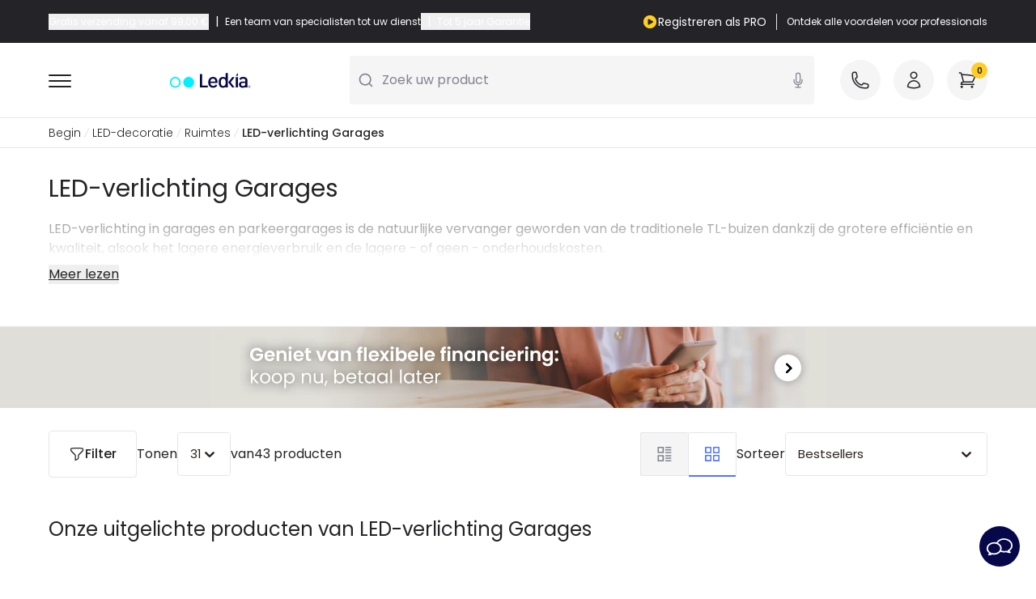

--- FILE ---
content_type: application/javascript
request_url: https://www.ledkia.com/build/assets/category-D5-V0Zfz.js
body_size: 7775
content:
import{r as u,R as oe,j as t,q as ve}from"./@react-core-Dw5Z4XRW.js";import{M as Zi}from"./MainLayout-CesHk88W.js";import{u as gi,a as yi,b as Ze,C as Di}from"./CategoryMainContent-BgwPiNm6.js";import{B as et}from"./BreadCrumbs-D-xp-KGh.js";import{D as nt,a as ui}from"./Divider-C2PUXTvf.js";import{I as ci,B as it}from"./WrapperLayout-BJGry9Iz.js";import{p as mi}from"./app--5xvt9f_.js";import{S as vi}from"./SliderCss-BUnwjwd-.js";import{M as fi}from"./useThemeVisuals-DqpTx1EO.js";import{T as ai}from"./Tabs-Dug8BcAw.js";import{M as tt}from"./MetaHeader-Dpc4yblw.js";import{I as rt}from"./ImgIconTitleCard-DuRBXit-.js";import{P as lt}from"./PillButton-BZMzEEXC.js";import{u as ot}from"./useIsOnlineLightingShop-DMcuVog8.js";import"./@form-validations-CMbWD9X_.js";import"./@phone-validation-BjuNzrs2.js";import"./useCartStore-CEhnSzh6.js";import"./useWishlistStore-CPN6mURU.js";import"./CategoryFilterMobileButton-B2EsOXGh.js";import"./SelectCustom-BggE0oSP.js";import"./Paginator-DSZOB20b.js";import"./insights-6neGxvf7.js";import"./ProductCard-C1JTFZEc.js";import"./ProductQuantity-CW8dPHTX.js";import"./ProductAddToCartButton-DcSVfO6m.js";import"./ProductBrand-Db3ejA_d.js";import"./ProductStockMessage-BsiUH3jK.js";import"./useProductQuickPreview-Dsmqk6P9.js";import"./SkeletonProductList-KcraGIEr.js";import"./lodash-D_DZaG4a.js";import"./ImgBanner-DVNLSti0.js";import"./ListTextSimple-OZA1J2J5.js";import"./GridCardsFullWidth-hf7Xohee.js";import"./TitleCard-CxsMJdEO.js";var w=function(){return w=Object.assign||function(e){for(var n,l=1,o=arguments.length;l<o;l++)for(var d in n=arguments[l])Object.prototype.hasOwnProperty.call(n,d)&&(e[d]=n[d]);return e},w.apply(this,arguments)};function R(e,n){var l={};for(var o in e)Object.prototype.hasOwnProperty.call(e,o)&&n.indexOf(o)<0&&(l[o]=e[o]);if(e!=null&&typeof Object.getOwnPropertySymbols=="function"){var d=0;for(o=Object.getOwnPropertySymbols(e);d<o.length;d++)n.indexOf(o[d])<0&&Object.prototype.propertyIsEnumerable.call(e,o[d])&&(l[o[d]]=e[o[d]])}return l}function te(e,n){var l=typeof Symbol=="function"&&e[Symbol.iterator];if(!l)return e;var o,d,C=l.call(e),v=[];try{for(;(n===void 0||n-- >0)&&!(o=C.next()).done;)v.push(o.value)}catch(r){d={error:r}}finally{try{o&&!o.done&&(l=C.return)&&l.call(C)}finally{if(d)throw d.error}}return v}function ue(e,n,l){if(arguments.length===2)for(var o,d=0,C=n.length;d<C;d++)!o&&d in n||(o||(o=Array.prototype.slice.call(n,0,d)),o[d]=n[d]);return e.concat(o||Array.prototype.slice.call(n))}var st=u.memo(function(e){var n,l,o=e.responsiveProps,d=o===void 0?[]:o,C=R(e,["responsiveProps"]),v=te(u.useState(0),2),r=v[0],M=v[1],A=te(u.useState(C.activeSlideIndex),2),T=A[0],se=A[1],fe=u.useRef(null),O=u.useRef(null),k=u.useRef(null),Y=u.useRef(!1),P=u.useRef(0),$=u.useRef(!1),U=u.useRef(""),I=u.useRef(null),G=u.useRef(null),J=u.useRef(0),Z=u.useRef(T),i=d.reduce(function(c,m){m===void 0&&(m={});var j=m.minWidth,E=j===void 0?0:j,f=m.maxWidth,h=f===void 0?null:f,S=R(m,["minWidth","maxWidth"]);return r>E&&(!h||r<=h)?w(w({},c),S):c},C),N=u.Children.toArray(i.children),s=r?w(w({},i),{activeSlideIndex:Math.max(0,Math.min(i.activeSlideIndex,N.length-1)),itemsToShow:Math.min(N.length,i.itemsToShow||0),itemsToScroll:Math.min(N.length,i.itemsToScroll||1)}):C,he=s.containerProps,we=he===void 0?{}:he,ge=we.style,pi=ge===void 0?{}:ge,xi=R(we,["style"]),ye=s.innerProps,De=ye===void 0?{}:ye,en=De.style,wi=en===void 0?{}:en,Si=R(De,["style"]),nn=s.itemsListProps,Ie=nn===void 0?{}:nn,tn=Ie.style,Ci=tn===void 0?{}:tn,rn=Ie.onTransitionEnd,Se=rn===void 0?void 0:rn,bi=R(Ie,["style","onTransitionEnd"]),ln=s.backwardBtnProps,Me=ln===void 0?{}:ln,on=Me.children,ji=on===void 0?null:on,sn=Me.show,Ei=sn===void 0||sn,Pe=R(Me,["children","show"]),dn=s.forwardBtnProps,We=dn===void 0?{}:dn,cn=We.children,_i=cn===void 0?null:cn,mn=We.show,Ti=mn===void 0||mn,Be=R(We,["children","show"]),an=s.activeSlideProps,Fe=an===void 0?{}:an,un=Fe.className,Ni=un===void 0?"":un,vn=Fe.style,ki=vn===void 0?{}:vn,Li=R(Fe,["className","style"]),fn=s.visibleSlideProps,Re=fn===void 0?{}:fn,hn=Re.className,Ii=hn===void 0?"":hn,pn=Re.style,Mi=pn===void 0?{}:pn,Pi=R(Re,["className","style"]),xn=s.updateOnItemClick,Wi=xn!==void 0&&xn,a=s.activeSlideIndex,wn=s.onRequestChange,Sn=s.speed,g=Sn===void 0?0:Sn,Cn=s.delay,q=Cn===void 0?0:Cn,bn=s.easing,Ae=bn===void 0?"linear":bn,jn=s.itemsToShow,Ce=jn===void 0?0:jn,En=s.itemsToScroll,y=En===void 0?1:En,Bi=s.children,$e=s.onAfterChange,_n=s.autoplay,Tn=_n!==void 0&&_n,Nn=s.autoplayDirection,de=Nn===void 0?"forward":Nn,kn=s.disableNavIfAllVisible,Fi=kn===void 0||kn,Ln=s.hideNavIfAllVisible,Ri=Ln===void 0||Ln,In=s.centerMode,Mn=In!==void 0&&In,Pn=s.infinite,x=Pn===void 0||Pn,Wn=s.disableNavIfEdgeVisible,be=Wn===void 0||Wn,Bn=s.disableNavIfEdgeActive,je=Bn===void 0||Bn,Fn=s.dotsNav,Ai=Fn===void 0?{}:Fn,Rn=s.persistentChangeCallbacks,An=Rn!==void 0&&Rn,$n=s.autoplayDelay,qn=$n===void 0?0:$n,Xn=s.preventScrollOnSwipe,$i=Xn!==void 0&&Xn,Hn=s.disableSwipeByMouse,qe=Hn!==void 0&&Hn,Vn=s.disableSwipeByTouch,Xe=Vn!==void 0&&Vn,zn=s.touchSwipeTreshold,On=s.mouseSwipeTreshold,Un=s.swipeTreshold,He=s.touchSwipeRatio,Ve=s.mouseSwipeRatio,Gn=s.swipeRatio,ze=Gn===void 0?1:Gn,Ee=Ai||{},Jn=Ee.show,qi=Jn!==void 0&&Jn,Kn=Ee.containerProps,Xi=Kn===void 0?{}:Kn,Qn=Ee.itemBtnProps,Hi=Qn===void 0?{}:Qn,Yn=Ee.activeItemBtnProps,Vi=Yn===void 0?{}:Yn,X=u.Children.count(Bi)-1,Zn=!!r&&((n=O.current)===null||n===void 0?void 0:n.offsetWidth)>=((l=k.current)===null||l===void 0?void 0:l.offsetWidth),gn=Ri&&Zn,D=Fi&&Zn,zi=a-T==0||!g&&!q?"none":"transform ".concat(g,"ms ").concat(Ae," ").concat(q,"ms"),Oe=u.useCallback(function(c){var m,j=c.correctionSlideIndex,E=c.prevCorrectionSlideIndex,f=c.curActiveSlideIndex,h=k.current.offsetWidth,S=k.current.children,_=S.length,b=x?ue([],te(S),!1).slice(_/3-E,_/3-E+_/3):ue([],te(S),!1),W=(m=b[f])===null||m===void 0?void 0:m.offsetWidth,Q=Ce?b.reduce(function(p,L,F){return F>=f&&F<f+Ce||F<f&&F<f+Ce-b.length?p+L.offsetWidth:p},0):O.current.offsetWidth,B=Math.min(Q,O.current.offsetWidth),V=h-B,ie=Mn&&x?-(B-W)/2:0,re=x?h/3:0,Je=j-f==0?0:U.current==="forward"&&f<j?re:U.current==="backward"&&f>j?-re:0,ce=f-j!=0,me=function(p){var L=b.reduce(function(F,ae,Yi){return Yi>=p?F:F+(ae.offsetWidth||0)},0);return x?L:Math.min(V,L)},Ke=ce&&x?me(j):0,Qe=ce||!x?me(f):0,ke=D?0:Qe-Ke+ie+Je+re,Ye="translateX(-".concat(ke,"px)"),z=x?re+ie:Math.min(V,b.reduce(function(p,L,F){return F<f?p+L.offsetWidth:p},0)),pe=z+B,le=b.map(function(p,L){return{slideIndex:L,htmlElement:p}}),Le=x?ue(ue(ue(ue([],te(b.slice(f).map(function(p,L){return{slideIndex:L+f,htmlElement:p}})),!1),te(le),!1),te(le),!1),te(b.slice(0,f).map(function(p,L){return{slideIndex:L,htmlElement:p}})),!1):le,xe=Le.reduce(function(p,L){var F=L.slideIndex,ae=L.htmlElement.offsetWidth;return(p.summ>=z&&p.summ<pe||p.summ+ae>z&&p.summ+ae<=pe)&&p.items.push({slideIndex:F,isFullyVisible:p.summ+ae<=pe&&p.summ>=z}),p.summ+=ae,p},{summ:0,items:[]}),Ki=!!xe.items.find(function(p){return p.slideIndex===0}),Qi=!!xe.items.find(function(p){return p.slideIndex===b.length-1});return{slidesHTMLElements:b,innerMaxWidth:Q,itemsListMaxTranslateX:V,activeSlideWidth:W,offsetCorrectionForCenterMode:ie,offsetCorrectionForInfiniteMode:re,itemsListTranslateX:ke,itemsListTransform:Ye,visibleSlides:xe.items,isFirstSlideVisible:Ki,isLastSlideVisible:Qi}},[Mn,D,x,Ce]),ee=r?Oe({prevCorrectionSlideIndex:Z.current,curActiveSlideIndex:a,correctionSlideIndex:T}):{},yn=ee.innerMaxWidth,Ue=yn===void 0?0:yn,Dn=ee.itemsListMaxTranslateX,ei=Dn===void 0?0:Dn,ni=ee.activeSlideWidth,ii=ni===void 0?0:ni,ti=ee.offsetCorrectionForCenterMode,_e=ti===void 0?0:ti,ri=ee.offsetCorrectionForInfiniteMode,Te=ri===void 0?0:ri,li=ee.itemsListTranslateX,ne=li===void 0?0:li,oi=ee.itemsListTransform,si=oi===void 0?"none":oi,di=ee.visibleSlides,Oi=di===void 0?[]:di,K=u.useCallback(function(c){var m;return c==="forward"?(m=a+y)>X?x?m-X-1:X:m:c==="backward"?(m=a-y)<0?x?X+1+m:0:m:a},[a,y,X,x]),H=u.useCallback(function(c,m){var j;if(U.current=m,k.current.style.transition=g||q?"transform ".concat(g,"ms ").concat(Ae," ").concat(q,"ms"):"none",c!==a||An){clearTimeout(I.current);var E=Oe({correctionSlideIndex:T,prevCorrectionSlideIndex:T,curActiveSlideIndex:c}),f=E.visibleSlides,h=E.isFirstSlideVisible,S=E.isLastSlideVisible,_=E.itemsListTransform;c!==a&&((j=k.current)===null||j===void 0?void 0:j.style.transform)===_&&(Y.current=!0),k.current.style.transform=_,wn(c,{visibleSlides:f,isFirstSlideVisible:h,isLastSlideVisible:S})}else k.current.style.transform="translateX(-".concat(_e+Te+(x?0:ne),"px)")},[An,a,_e,q,Ae,g,wn,Te,x,ne,T,Oe]),Ge=u.useCallback(function(){Tn&&(clearTimeout(I.current),I.current=setTimeout(function(){H(K(de),de)},qn||q))},[Tn,de,qn,H,K,q]),Ui=u.useCallback(function(){H(K("backward"),"backward")},[H,K]),Gi=u.useCallback(function(c){se(a),Se&&Se(c)},[a,Se]),Ji=u.useCallback(function(){H(K("forward"),"forward")},[H,K]),Ne=function(c,m,j){return c.map(function(E,f){var h=E.props,S=h===void 0?{}:h,_=S.className,b=_===void 0?"":_,W=S.onClick,Q=W===void 0?null:W,B=S.style,V=B===void 0?{}:B,ie=R(S,["className","onClick","style"]),re=R(E,["props"]),Je=x?J.current>=N.length?"forward":"backward":f>=a?"forward":"backward",ce=f+m===a,me=Oi.find(function(z){return z.slideIndex===f+m}),Ke="".concat(b," ").concat(ce?Ni:""," ").concat(me?Ii:"").trim()||void 0,Qe=w(w(w(w({},V),me?Mi:{}),ce?ki:{}),{boxSizing:"border-box",margin:0}),ke=!j&&Wi?function(z){var pe=z.direction,le=z.index,Le=z.onClick;return function(xe){H(le,pe||(a<le?"forward":"")||(a>le?"backward":"")),Le&&Le(xe)}}({direction:Je,index:f+m,onClick:Q}):Q,Ye=w(w(w({role:"tabpanel",className:Ke,style:Qe,onClick:ke},ie),me?Pi:{}),ce?Li:{});return J.current+=1,w({props:Ye},re)})};return u.useEffect(function(){var c=k.current;function m(h){h.preventDefault(),h.stopPropagation()}function j(h){var S,_;$.current=!0;var b=!!(!((S=h.touches)===null||S===void 0)&&S[0]),W=b?(_=h.touches)===null||_===void 0?void 0:_[0].clientX:h.clientX,Q=(P.current-W)*((b?He:Ve)||ze)+_e+Te+(x?0:ne),B=k.current.offsetWidth,V=Math.max(-Q,-B);k.current.style.transition="none",k.current.style.transform="translateX(".concat(V,"px)")}function E(h){var S,_,b;if(document.removeEventListener("mousemove",j),document.removeEventListener("mouseup",E),document.removeEventListener("touchmove",j),document.removeEventListener("touchend",E),$.current){(S=h.target)===null||S===void 0||S.addEventListener("click",m);var W=!!(!((_=h.changedTouches)===null||_===void 0)&&_[0]),Q=W?h.changedTouches[h.changedTouches.length-1].clientX:h.clientX,B=(P.current-Q)*((W?He:Ve)||ze),V=(W?zn:On)||Un||ii/2,ie=B>V?{index:K("forward"),direction:"forward"}:B<-V?{index:K("backward"),direction:"backward"}:{index:a,direction:"forward"};H(ie.index,ie.direction)}else(b=h.target)===null||b===void 0||b.removeEventListener("click",m);P.current=0,$.current=!1}function f(h){var S,_;clearTimeout(I.current);var b=!!(!((S=h.touches)===null||S===void 0)&&S[0]);P.current=b?(_=h.touches)===null||_===void 0?void 0:_[0].clientX:h.clientX,b?(document.addEventListener("touchmove",j),document.addEventListener("touchend",E)):(document.addEventListener("mousemove",j),document.addEventListener("mouseup",E))}return D||(qe||c==null||c.addEventListener("mousedown",f),Xe||c==null||c.addEventListener("touchstart",f,{passive:!0}),qe&&Xe||c==null||c.addEventListener("dragstart",E)),function(){$.current=!1,P.current=0,c==null||c.removeEventListener("mousedown",f),c==null||c.removeEventListener("touchstart",f),c==null||c.removeEventListener("dragstart",E),document.removeEventListener("mousemove",j),document.removeEventListener("mouseup",E),document.removeEventListener("touchmove",j),document.removeEventListener("touchend",E)}},[x,ne,si,_e,Te,a,ii,K,H,D,qe,Xe,zn,On,Un,He,Ve,ze]),u.useEffect(function(){return a!==T?(!g&&!q||Y.current)&&(Y.current=!1,se(a)):($e&&$e(a,T),(x||de==="forward"&&a!==X||de==="backward"&&a!==0)&&Ge()),function(){clearTimeout(I.current)}},[T,a,$e,g,q,Ge,x,X,de]),u.useEffect(function(){return r&&Ge(),function(){clearTimeout(I.current)}},[r]),u.useEffect(function(){function c(){clearTimeout(G.current),clearTimeout(I.current),G.current=setTimeout(function(){r!==window.innerWidth&&M(0)},400)}return r!==window.innerWidth&&M(window.innerWidth),window.addEventListener("resize",c),function(){clearTimeout(G.current),window.removeEventListener("resize",c)}},[r]),J.current=0,Z.current=T,oe.createElement("div",w({style:w({display:"flex",flexFlow:"row wrap",boxSizing:"border-box",justifyContent:"center",width:"100%"},pi)},xi,{ref:fe}),Ei&&!gn&&oe.createElement("button",w({},Pe,{type:"button",onClick:(ne===0&&be||a===0&&je)&&!x?void 0:Ui,disabled:typeof Pe.disabled=="boolean"?Pe.disabled:!(!(ne===0&&be||a===0&&je)||x)}),ji),oe.createElement("div",w({},Si,{style:w(w({width:"100%"},wi),{display:"flex",boxSizing:"border-box",flexFlow:"row wrap",padding:"0",overflow:"hidden",maxWidth:Ue?"".concat(Ue,"px"):void 0,flex:Ue?void 0:"1 0 auto"}),ref:O}),oe.createElement("div",w({},bi,{style:w(w({},Ci),{display:"flex",boxSizing:"border-box",outline:"none",transition:zi,transform:si,touchAction:$i?"none":"auto"}),onTransitionEnd:g||q?Gi:Se,tabIndex:-1,role:"presentation",ref:k}),x&&Ne(N.slice(T),T,D),Ne(N,0,D),x&&Ne(N,0,D),x&&Ne(N.slice(0,T),0,D))),Ti&&!gn&&oe.createElement("button",w({},Be,{type:"button",onClick:(ne===ei&&be||a===X&&je)&&!x?void 0:Ji,disabled:typeof Be.disabled=="boolean"?Be.disabled:!(!(ne===ei&&be||a===X&&je)||x)}),_i),!!qi&&oe.createElement("div",w({style:{width:"100%",display:"flex",justifyContent:"center"}},Xi),Array.from({length:Math.ceil(N.length/y)}).map(function(c,m){return oe.createElement("button",w({type:"button",key:m,title:"".concat(m)},Hi,a>=m*y&&a<Math.min(y*(m+1),X+1)?Vi:{},{onClick:function(){H(Math.min(m*y,N.length-1),Math.min(m*y,N.length-1)>a?"forward":"backward")}}))})))});const hi=({data:e,settings:n})=>{const[l,o]=u.useState(0);return t.jsx(st,{activeSlideIndex:l,onRequestChange:o,itemsToScroll:(n==null?void 0:n.itemsToScroll)||1,disableNavIfEdgeActive:!0,containerProps:{style:{justifyContent:"start"},className:`c-slider !mb-0 ${(n==null?void 0:n.classContainer)||""}`},forwardBtnProps:{className:`c-slider__arrows c-slider__arrows--next z-10 max-xl:hidden ${(n==null?void 0:n.classButton)||""}`,title:"Next",children:t.jsx(ci,{name:"chevron-right",classIcon:"text-3xl"})},backwardBtnProps:{className:`c-slider__arrows c-slider__arrows--prev z-10 max-xl:hidden ${(n==null?void 0:n.classButton)||""}`,title:"Prev",children:t.jsx(ci,{name:"chevron-left",classIcon:"text-3xl"})},speed:200,infinite:!1,responsiveProps:n==null?void 0:n.responsive,children:e})},dt=new fi,ct=({metricsObjectParams:e})=>{var O,k,Y,P,$,U,I,G,J,Z;const{subcategories:n,t:l,shared:o,userMenu:d,configuration:C,categoryInfo:v}=(O=ve())==null?void 0:O.props,r=C==null?void 0:C.isMobile,M=d==null?void 0:d.find(i=>(i==null?void 0:i.type)=="my-account"),A={responsive:[{itemsToScroll:3,minWidth:768},{itemsToScroll:4,minWidth:1536},{itemsToScroll:6,minWidth:1920}]},T=({subcategory:i})=>{dt.prepareEvent(e,e==null?void 0:e.isDeco,"select_category_element",{action:"card",category:i==null?void 0:i.url,label:i==null?void 0:i.id_category,content_type:i==null?void 0:i.category_name},!1)},se=n==null?void 0:n.map(i=>{const N=mi(i==null?void 0:i.url,o.url.site);return t.jsxs("div",{className:"relative group min-w-[122px] w-[122px] border-x-2 border-transparent first:border-l-0",onClick:()=>{T({subcategory:i})},children:[" ",t.jsx("a",{className:"o-link-block overflow-hidden border border-colorBorder rounded mb-2 h-[120px] flex items-center cy-href-subcategory",href:N,title:`${i==null?void 0:i.category_name}`,children:t.jsx("img",{src:i==null?void 0:i.image,alt:(i==null?void 0:i.category_name)||"Image",title:(i==null?void 0:i.category_name)||"Image",className:"w-full h-full xl:group-hover:scale-110 duration-300 object-cover",width:1,height:1})}),t.jsx("span",{className:"text-sm font-medium pr-2",children:i==null?void 0:i.category_name_short})," ",""]},`subcategory_${i==null?void 0:i.category_name}`)}),fe=n==null?void 0:n.map(i=>{const N=mi(i==null?void 0:i.url,o.url.site);return t.jsxs("li",{className:" flex gap-2 items-center relative snap-start group last:!p-0 border-transparent first:border-l-0",children:[" ",t.jsx("a",{className:"o-link-block overflow-hidden border border-colorBorder rounded h-[60px] min-w-[60px] w-[60px] cy-href-subcategory",href:N,title:`${i==null?void 0:i.category_name}`,children:t.jsx("img",{src:i==null?void 0:i.image,alt:(i==null?void 0:i.category_name)||"Image",title:(i==null?void 0:i.category_name)||"Image",className:"w-full h-full xl:group-hover:scale-110 duration-300 object-cover",width:1,height:1})}),t.jsx("span",{className:"underline text-sm font-medium whitespace-nowrap",children:i==null?void 0:i.category_name_short})]},`subcategory_${i==null?void 0:i.category_name}`)});return t.jsxs("section",{className:"pt-4 lg:py-8 lg:border-b lg:border-colorBorder",children:[t.jsxs("div",{className:`${n!=null&&n.length?"lg:flex lg:gap-20":""} l-wrap max-lg:mb-3`,children:[t.jsxs("div",{className:`${n!=null&&n.length?"lg:w-[320px] xl:w-[440px]":""}`,children:[t.jsx("h1",{className:`${r?"text-2xl":"text-3xl"} mb-5`,children:v==null?void 0:v.name}),(v==null?void 0:v.description)&&t.jsx(nt,{minContent:"max-h-[75px]",textViewMore:(Y=(k=l==null?void 0:l.category)==null?void 0:k.header)==null?void 0:Y.read_more,textViewLess:($=(P=l==null?void 0:l.category)==null?void 0:P.header)==null?void 0:$.read_less,buttonType:"simple",classButton:"mb-5",classContainer:"max-lg:mb-8",children:t.jsx("div",{dangerouslySetInnerHTML:{__html:v==null?void 0:v.description}})}),(v==null?void 0:v.has_downloadable_catalog)&&t.jsxs("div",{className:"flex gap-3 relative max-lg:mb-4",children:[t.jsx("img",{src:`${(U=o==null?void 0:o.url)==null?void 0:U.img_url_generic}PDF.png`,alt:"Download image",className:"w-9 h-9",width:36,height:36}),t.jsx(it,{typeStyles:"ghost",externalHref:(M==null?void 0:M.href)+"#anchorCatalog",size:"LG",titleHtml:((G=(I=l==null?void 0:l.category)==null?void 0:I.header)==null?void 0:G.catalog_download)||"Button",isBlank:!0,children:(Z=(J=l==null?void 0:l.category)==null?void 0:J.header)==null?void 0:Z.catalog_download})]})]}),n!=null&&n.length?t.jsx("div",{className:"lg:w-[calc(100%-380px)] xl:w-[calc(100%-500px)] overflow-hidden",children:r?t.jsx(vi,{classContainer:"gap-5",isList:!0,children:fe}):t.jsx(hi,{data:se,settings:A})}):null]}),t.jsx(ui,{classStyles:"lg:hidden"})]})},mt=({categoryData:e})=>{var d,C,v,r,M,A,T;const{t:n}=(d=ve())==null?void 0:d.props,[l,o]=u.useState(e!=null&&e.description_long?"tabInfo":e!=null&&e.faqs?"tabFaqs":"");return t.jsxs(t.Fragment,{children:[e!=null&&e.faqs&&(e!=null&&e.description_long)?t.jsxs("div",{className:"mb-5 flex  text-sm border-colorBorder border-b-2",children:[e!=null&&e.description_long?t.jsx(ai,{action:()=>{o("tabInfo")},text:((v=(C=n==null?void 0:n.category)==null?void 0:C.tabs)==null?void 0:v.about)+" "+(e==null?void 0:e.name),isActive:l==="tabInfo",classContainer:"br-0 border-r-0 max-sm:w-[1/2] sm:!w-auto"}):null,(e==null?void 0:e.faqs)&&t.jsx(ai,{action:()=>{o("tabFaqs")},text:(M=(r=n==null?void 0:n.category)==null?void 0:r.tabs)==null?void 0:M.faqs,isActive:l==="tabFaqs",classContainer:"bl-0 max-sm:w-[1/2] sm:!w-auto"})]}):null,!(e!=null&&e.faqs)&&(e!=null&&e.description_long)?t.jsx("p",{className:"text-2xl mb-2",children:((T=(A=n==null?void 0:n.category)==null?void 0:A.tabs)==null?void 0:T.about)+" "+(e==null?void 0:e.name)}):null,e!=null&&e.description_long&&l==="tabInfo"?t.jsx("div",{className:`c-description ${e!=null&&e.faqs?"c-animation-opacity":""}`,dangerouslySetInnerHTML:{__html:e==null?void 0:e.description_long}}):t.jsx(t.Fragment,{children:(e==null?void 0:e.faqs)&&t.jsx("div",{className:`${e!=null&&e.description_long?"c-animation-opacity":""}`,dangerouslySetInnerHTML:{__html:e==null?void 0:e.faqs}})})]})},at=new fi,ut=({data:e,metricsObjectParams:n})=>{const{configuration:l}=ve().props,o=l==null?void 0:l.isMobile,d={responsive:[{itemsToScroll:2,minWidth:768},{itemsToScroll:3,minWidth:992}]},C=({item:r})=>{at.prepareEvent(n,n==null?void 0:n.isDeco,"select_category_element",{action:"label",category:r==null?void 0:r.link,label:r==null?void 0:r.count,content_type:r==null?void 0:r.name},!1)},v=e==null?void 0:e.map(r=>t.jsx("div",{className:`${o?"last:pr-5 snap-start pl-5":"px-2 first:pl-0"}`,onClick:()=>{C({item:r})},children:t.jsx(lt,{data:r,classContainer:"whitespace-nowrap !rounded-full"})},`pill button ${r==null?void 0:r.name}`));return t.jsx("section",{className:`border-b border-colorBorder flex py-6 ${o?"":"l-wrap"}`,children:o?t.jsx(vi,{isList:!1,children:v}):t.jsx(hi,{data:v,settings:d})})};function Kt(e){var J,Z,i,N,s,he;const{metas:n,configuration:l,t:o,breadcrumb:d,popularCategories:C,brands:v,categoryInfo:r}=(J=ve())==null?void 0:J.props,M=l==null?void 0:l.isMobile,A=ot(),T="?"+ve().url.split("?")[1],se=new URLSearchParams(T).get("page")||1,{algoliaData:fe}=gi(),{nbPages:O}=yi(fe),[k,Y]=u.useState(Number(se)),P=Ze((Z=e==null?void 0:e.categoryContent)==null?void 0:Z.Header01),$=Ze((i=e==null?void 0:e.categoryContent)==null?void 0:i.CategoryHeader01),U=Ze((N=e==null?void 0:e.categoryContent)==null?void 0:N.Category01),I=we=>{Y(Number(we))},G={pageConfiguration:l,pageType:(s=ve())==null?void 0:s.component,pageTitle:n==null?void 0:n.meta_title,isDeco:A};return t.jsxs(Zi,{children:[t.jsx(tt,{metas:n,productList:e==null?void 0:e.productList,lastPage:O}),P?t.jsx(t.Fragment,{children:P}):null,d&&(d==null?void 0:d.length)>0&&t.jsx(et,{pages:e==null?void 0:e.breadcrumb}),$?t.jsx(t.Fragment,{children:$}):t.jsx(ct,{metricsObjectParams:G}),(C==null?void 0:C.length)>0&&t.jsx(ut,{data:C,metricsObjectParams:G}),U?t.jsx(t.Fragment,{children:U}):null,t.jsx(Di,{isDeco:A,categoryName:r==null?void 0:r.name,updateCurrentPage:I}),(v==null?void 0:v.length)>0&&t.jsxs("section",{className:"mb-20 l-wrap-small",children:[t.jsx("p",{className:" text-xl xl:text-3xl mb-6",children:(he=o==null?void 0:o.category)==null?void 0:he.manufacturer_title}),t.jsx("ul",{className:"grid grid-cols-2 lg:grid-cols-4 gap-3 xl:gap-7",children:t.jsx(rt,{data:v})})]}),!(r!=null&&r.faqs)&&M?t.jsx(ui,{}):null,k===1&&t.jsx(t.Fragment,{children:((r==null?void 0:r.description_long)||(r==null?void 0:r.faqs))&&t.jsx("section",{className:"bg-gray-efl-50 py-16",children:t.jsx("div",{className:"l-wrap-small",children:t.jsx(mt,{categoryData:r})})})})]})}export{Kt as default};


--- FILE ---
content_type: application/javascript
request_url: https://www.ledkia.com/build/assets/CategoryMainContent-BgwPiNm6.js
body_size: 3521
content:
const __vite__mapDeps=(i,m=__vite__mapDeps,d=(m.f||(m.f=["assets/CategoryFilters-RFNk21ya.js","assets/@react-core-Dw5Z4XRW.js","assets/@form-validations-CMbWD9X_.js","assets/@phone-validation-BjuNzrs2.js","assets/CategoryFilterMobileButton-B2EsOXGh.js","assets/WrapperLayout-BJGry9Iz.js","assets/app--5xvt9f_.js","assets/WrapperLayout-DWDE9-E2.css","assets/SelectCustom-BggE0oSP.js","assets/Tabs-Dug8BcAw.js","assets/MainLayout-CesHk88W.js","assets/useCartStore-CEhnSzh6.js","assets/useThemeVisuals-DqpTx1EO.js","assets/useIsOnlineLightingShop-DMcuVog8.js","assets/useWishlistStore-CPN6mURU.js","assets/MainLayout-DKRUHp_Z.css","assets/Paginator-DSZOB20b.js","assets/insights-6neGxvf7.js","assets/ProductCard-C1JTFZEc.js","assets/ProductQuantity-CW8dPHTX.js","assets/ProductAddToCartButton-DcSVfO6m.js","assets/ProductBrand-Db3ejA_d.js","assets/ProductBrand-BxpwkqP7.css","assets/ProductStockMessage-BsiUH3jK.js","assets/useProductQuickPreview-Dsmqk6P9.js","assets/SkeletonProductList-KcraGIEr.js","assets/lodash-D_DZaG4a.js","assets/CategoryPrintFilters-BEmACRC3.js","assets/CheckboxField-DXJCx7QW.js","assets/FormControlLabel-DDPADShh.js","assets/setPrototypeOf-BA904u8p.js","assets/useFormControl-CDqWYq_7.js","assets/formControlState-Dq1zat_P.js","assets/Checkbox-pFJy_6hN.js","assets/assertThisInitialized-B9jnkVVz.js","assets/RadioImage-C_NOynIe.js","assets/RadioImage-CYbxKfhe.css","assets/TextField-BukNeNEO.js","assets/InputAdornment-BJFDy6Z3.js","assets/escapeFacetValue-BVvDJ3Qb.js","assets/ImgBanner-DVNLSti0.js","assets/ListTextSimple-OZA1J2J5.js","assets/GridCardsFullWidth-hf7Xohee.js","assets/PillButton-BZMzEEXC.js","assets/SliderCss-BUnwjwd-.js","assets/TitleCard-CxsMJdEO.js","assets/CategorySearchbar-B0DZgl2s.js","assets/CategoryCurrentFilters-2Mjyx_Ms.js","assets/CategoryPrintCurrentFilters-DgOC-Y7b.js"])))=>i.map(i=>d[i]);
import{_ as R}from"./app--5xvt9f_.js";import{r as S,q as $,j as s}from"./@react-core-Dw5Z4XRW.js";import{f as U,a as k,i as Q,C as X,S as Z,b as D,c as ee,d as te,e as se,g as re}from"./CategoryFilterMobileButton-B2EsOXGh.js";import{t as ne,g as oe,u as ie}from"./Paginator-DSZOB20b.js";import{ProductCard as Y}from"./ProductCard-C1JTFZEc.js";import{I as ae}from"./ImgBanner-DVNLSti0.js";import{r as ce,d as le,i as pe,u as de,S as ue}from"./WrapperLayout-BJGry9Iz.js";import{L as ge,G as me}from"./GridCardsFullWidth-hf7Xohee.js";import{M as Pe}from"./useThemeVisuals-DqpTx1EO.js";import{l as N}from"./MainLayout-CesHk88W.js";const he={ImgBanner:ae,ListCategories:ge,GridCardsFullWidth:me},M=t=>S.useMemo(()=>ce({data:t,componentType:he}),[t]),fe=({isDeco:t,metricsObjectParams:_,productList:c})=>{var r;const{shared:P,configuration:o,categoryContent:a}=(r=$())==null?void 0:r.props,e=[],i=M(a==null?void 0:a.CategoryPagination01);return c==null||c.map((n,u)=>{var h,l,p;u===((l=(h=P==null?void 0:P.algolia)==null?void 0:h.plp_category)==null?void 0:l.cc_position)&&i&&(e==null||e.push(s.jsx("li",{className:"max-md:col-span-2 c-product-card__banner md:p-5 h-full relative",children:i},"banner_category_list"))),e==null||e.push(s.jsx(Y,{data:n,isDeco:t,metricsObjectParams:_,loading:`${u<4?"eager":"lazy"}`,productCardType:(p=o==null?void 0:o.themeConfig)==null?void 0:p.product_card,lazyLoad:u>3},`category_list_${n.id}_${n.idc}`))}),e},ye=new Pe,_e=(t,_,c,P)=>{var W,q,B,G;const o=$(),a=le(),{shared:e,metas:i,shared_customer:r,configuration:n,categoryContent:u}=o==null?void 0:o.props,{hitsPerPage:h,nbHits:l,hits:p,query:b,nbPages:w}=t||{},C=l>h?h:l,d=(t==null?void 0:t.page)+1,x=M(u==null?void 0:u.CategoryPagination01),F=d===1,f=d===w,g=ne(t==null?void 0:t.hits,r,(W=e==null?void 0:e.url)==null?void 0:W.site,a),m={pageConfiguration:n,pageType:o==null?void 0:o.component,hits:g,currencyCode:(q=e==null?void 0:e.currency)==null?void 0:q.code,dataType:"list",pageTitle:i==null?void 0:i.meta_title},[j,L]=S.useState(!1),[y,E]=S.useState(fe({isDeco:c,metricsObjectParams:m,productList:g})),z=oe((G=(B=e==null?void 0:e.algolia)==null?void 0:B.pagination)==null?void 0:G.padding,t==null?void 0:t.nbPages,d,F,f),J=v=>{var I,T;const H={type:(I=U)==null?void 0:I.PAGE,action:(T=k)==null?void 0:T.MODIFY,data:v};_(H)},K=v=>{var A,O,V;const H=v===((A=Q)==null?void 0:A.LESS)?-1:1,I=d+H,T={type:(O=U)==null?void 0:O.PAGE,action:(V=k)==null?void 0:V.MODIFY,data:I,resolveFn:()=>{pe("plp-section",10)}};_(T)};return S.useEffect(()=>{!j&&(p!=null&&p.length)?(ye.prepareEvent(m,c,"imPageview"),L(!0)):(E([]),g==null||g.map((v,H)=>{var I,T;H===((T=(I=e==null?void 0:e.algolia)==null?void 0:I.plp_category)==null?void 0:T.cc_position)&&x&&E(A=>[...A,s.jsx("li",{className:"c-product-card__banner max-md:col-span-2 md:p-5 h-full relative",children:x},"banner_category_list")]),E(A=>{var O;return[...A,s.jsx(Y,{data:v,isDeco:c,metricsObjectParams:m,loading:`${H<4?"eager":"lazy"}`,hasFiltersApplied:P,productCardType:(O=n==null?void 0:n.themeConfig)==null?void 0:O.product_card},`category_list_${v.id}_${v.idc}`)]})}))},[p]),{nbHits:l,nbPages:w,pagesToPrint:z,currentPage:d,query:b,currentHitsPerPage:C,isInfHitsFirstPage:F,isInfHitsLastPage:f,updateInfiniteHitsStateFn:K,updatePaginationFn:J,printProductList:y}},Ce=({isDeco:t,openSlideFilter:_,algoliaData:c,handleAlgoliaRequest:P,sortList:o,hitsPerPageList:a,categoryName:e,loadFiltersFn:i,updateCurrentPage:r,hasFiltersApplied:n,mainTitle:u})=>{const{nbHits:h,nbPages:l,pagesToPrint:p,currentPage:b,query:w,currentHitsPerPage:C,isInfHitsFirstPage:d,isInfHitsLastPage:x,updateInfiniteHitsStateFn:F,updatePaginationFn:f,printProductList:g}=_e(c,P,t,n),{categoryInfo:m}=$().props;return s.jsx(X,{isAlgoliaSearch:!1,isDeco:t,nbHits:h,pagesCount:l,pagesToPrint:p,currentPage:b,query:w,hitsPerPage:C,hitsPerPageList:a,isInfHitsFirstPage:d,isInfHitsLastPage:x,updateInfiniteHitsStateFn:F,updatePaginationFn:f,productList:g,openSlideFilter:_,algoliaData:c,handleAlgoliaRequest:P,sortList:o,categoryName:e,isLoaded:!0,loadFiltersFn:i,idElementToScroll:"plp-section",url:m==null?void 0:m.url,updateCurrentPage:r,mainTitle:u})},xe=()=>{var p,b,w;const{configuration:t,productList:_,hitsPerPageList:c,sortList:P,shared:o,categoryContent:a}=((p=$())==null?void 0:p.props)||{},[e,i]=S.useState(_),[r,n]=S.useState(c),u=t==null?void 0:t.shopCode,h=Object.values(((w=(b=e==null?void 0:e.configuration)==null?void 0:b.filters)==null?void 0:w.filters)||{}).some(C=>{var d;return((d=Object.values(C))==null?void 0:d.length)>0});return{algoliaData:e,hitsPerPage:r,sortList:P,hasFiltersApplied:h,handleAlgoliaRequest:({type:C=null,action:d=null,data:x=null,resolveFn:F=null})=>{var m;const f=C==="page"?x:null,g={shop_code:u||"es",type:C,action:d,data:x,encrypted:e==null?void 0:e.encrypted_filters};((m=a==null?void 0:a.CategoryPagination01)==null?void 0:m.length)>0&&(g.has_CC_pagination=!0),ie(g,i,n).then(j=>{if(j&&!(j!=null&&j.error)){const{encrypted_filters:L}=j;if(typeof window<"u"&&L){const y=new URL(window.location.href);y.searchParams.set("filters",L),f&&f>1?y.searchParams.set("page",f):y.searchParams.delete("page");const E=y.pathname+y.search+y.hash;window.location.pathname+window.location.search+window.location.hash!==E&&window.history.replaceState(null,"",E)}F&&F()}})}}},Fe=S.lazy(()=>N(()=>R(()=>import("./CategoryFilters-RFNk21ya.js"),__vite__mapDeps([0,1,2,3,4,5,6,7,8,9,10,11,12,13,14,15,16,17,18,19,20,21,22,23,24,25,26,27,28,29,30,31,32,33,34,35,36,37,38,39,40,41,42,43,44,45])).then(t=>({default:t.CategoryFilters})))),je=S.lazy(()=>N(()=>R(()=>import("./CategorySearchbar-B0DZgl2s.js"),__vite__mapDeps([46,1,2,3,4,5,6,7,8,9,10,11,12,13,14,15,16,17,18,19,20,21,22,23,24,25,26,37,30,31,32])).then(t=>({default:t.CategorySearchbar})))),Se=S.lazy(()=>N(()=>R(()=>import("./CategoryCurrentFilters-2Mjyx_Ms.js"),__vite__mapDeps([47,1,2,3,48,5,6,7,4,8,9,10,11,12,13,14,15,16,17,18,19,20,21,22,23,24,25,26])).then(t=>({default:t.CategoryCurrentFilters})))),Me=({isDeco:t,categoryName:_,updateCurrentPage:c,mainTitle:P})=>{var j,L,y,E,z;const{configuration:o,t:a,categoryContent:e}=(j=$())==null?void 0:j.props,i=o==null?void 0:o.isMobile,{algoliaData:r,handleAlgoliaRequest:n,hitsPerPage:u,sortList:h,hasFiltersApplied:l}=xe(),[p,b,w]=de(),[C,d]=S.useState(!1),x=M(e==null?void 0:e.Category02),F=M(e==null?void 0:e.Category03),f=M(e==null?void 0:e.Category05),g=s.jsxs(s.Fragment,{children:[x||null,s.jsxs(ue,{fallback:s.jsx(Z,{}),children:[s.jsx(Se,{algoliaData:r,filters:r==null?void 0:r.all_filters,handleAlgoliaRequest:n,hasFiltersApplied:l}),s.jsx(je,{algoliaData:r,handleAlgoliaRequest:n,classContainer:"pb-5 pt-3"}),s.jsx(Fe,{algoliaData:r,handleAlgoliaRequest:n,hasFiltersApplied:l})]})]}),m=()=>{d(!0)};return s.jsxs(s.Fragment,{children:[s.jsxs(D,{idHtml:"plp-section",isDeco:t,children:[!t&&!i&&s.jsx("aside",{children:g}),F||null,i&&s.jsxs(ee,{children:[s.jsx(te,{action:()=>{b(),m()},classButton:`${!t&&!i?"hidden":""} cy-filter-button`,hasFiltersApplied:l}),s.jsx(se,{sortValue:(y=(L=r==null?void 0:r.configuration)==null?void 0:L.configuration)==null?void 0:y.sort_type,sortList:h,handleAlgoliaRequest:n,placeholderSelect:(z=(E=a==null?void 0:a.category)==null?void 0:E.filter)==null?void 0:z.sort,classNameStyle:"!rounded-none h-full c-select--center"})]}),s.jsxs("div",{className:`${i?"w-[calc(100%-40px)] xl:w-[calc(100%-120px)] mx-auto":""}`,children:[s.jsx(Ce,{isDeco:t,openSlideFilter:b,algoliaData:r,handleAlgoliaRequest:n,sortList:h,categoryName:_,hitsPerPageList:u,loadFiltersFn:m,updateCurrentPage:c,hasFiltersApplied:l,mainTitle:P}),s.jsx(s.Fragment,{children:f||null})]})]}),(t||i)&&s.jsxs(re,{isOpen:p,closeSlideOver:w,children:[" ",C&&s.jsxs(s.Fragment,{children:[" ",g]})]})]})};export{Me as C,_e as a,M as b,xe as u};


--- FILE ---
content_type: application/javascript
request_url: https://www.ledkia.com/build/assets/useIsOnlineLightingShop-DMcuVog8.js
body_size: 74
content:
import{q as e}from"./@react-core-Dw5Z4XRW.js";const i=()=>{const{productInfo:s,categoryInfo:o}=e().props;return!!(s!=null&&s.is_deco||o!=null&&o.is_deco)},n=301,p=()=>{const{shared:s}=e().props;return n===(s==null?void 0:s.idShop)};export{p as a,i as u};


--- FILE ---
content_type: application/javascript
request_url: https://www.ledkia.com/build/assets/react-select.esm-C7RzByy4.js
body_size: 22870
content:
import{_ as Ft,b as Tt,k as kt,j as C,a as O,c as Je,d as Ht,C as At}from"./setPrototypeOf-BA904u8p.js";import{r as p,b as $t}from"./@react-core-Dw5Z4XRW.js";import{_ as Ut}from"./assertThisInitialized-B9jnkVVz.js";import"./@form-validations-CMbWD9X_.js";import"./@phone-validation-BjuNzrs2.js";const Nt=Math.min,_t=Math.max,ue=Math.round,oe=Math.floor,le=n=>({x:n,y:n});function Bt(n){return{...n,top:n.y,left:n.x,right:n.x+n.width,bottom:n.y+n.height}}function Qe(n){return tt(n)?(n.nodeName||"").toLowerCase():"#document"}function W(n){var e;return(n==null||(e=n.ownerDocument)==null?void 0:e.defaultView)||window}function et(n){var e;return(e=(tt(n)?n.ownerDocument:n.document)||window.document)==null?void 0:e.documentElement}function tt(n){return n instanceof Node||n instanceof W(n).Node}function jt(n){return n instanceof Element||n instanceof W(n).Element}function Ie(n){return n instanceof HTMLElement||n instanceof W(n).HTMLElement}function Le(n){return typeof ShadowRoot>"u"?!1:n instanceof ShadowRoot||n instanceof W(n).ShadowRoot}function nt(n){const{overflow:e,overflowX:r,overflowY:o,display:t}=Ve(n);return/auto|scroll|overlay|hidden|clip/.test(e+o+r)&&!["inline","contents"].includes(t)}function zt(){return typeof CSS>"u"||!CSS.supports?!1:CSS.supports("-webkit-backdrop-filter","none")}function Wt(n){return["html","body","#document"].includes(Qe(n))}function Ve(n){return W(n).getComputedStyle(n)}function Gt(n){if(Qe(n)==="html")return n;const e=n.assignedSlot||n.parentNode||Le(n)&&n.host||et(n);return Le(e)?e.host:e}function rt(n){const e=Gt(n);return Wt(e)?n.ownerDocument?n.ownerDocument.body:n.body:Ie(e)&&nt(e)?e:rt(e)}function Ce(n,e){var r;e===void 0&&(e=[]);const o=rt(n),t=o===((r=n.ownerDocument)==null?void 0:r.body),a=W(o);return t?e.concat(a,a.visualViewport||[],nt(o)?o:[]):e.concat(o,Ce(o))}function Yt(n){const e=Ve(n);let r=parseFloat(e.width)||0,o=parseFloat(e.height)||0;const t=Ie(n),a=t?n.offsetWidth:r,u=t?n.offsetHeight:o,i=ue(r)!==a||ue(o)!==u;return i&&(r=a,o=u),{width:r,height:o,$:i}}function we(n){return jt(n)?n:n.contextElement}function De(n){const e=we(n);if(!Ie(e))return le(1);const r=e.getBoundingClientRect(),{width:o,height:t,$:a}=Yt(e);let u=(a?ue(r.width):r.width)/o,i=(a?ue(r.height):r.height)/t;return(!u||!Number.isFinite(u))&&(u=1),(!i||!Number.isFinite(i))&&(i=1),{x:u,y:i}}const qt=le(0);function Kt(n){const e=W(n);return!zt()||!e.visualViewport?qt:{x:e.visualViewport.offsetLeft,y:e.visualViewport.offsetTop}}function Xt(n,e,r){return!1}function Fe(n,e,r,o){e===void 0&&(e=!1);const t=n.getBoundingClientRect(),a=we(n);let u=le(1);e&&(u=De(n));const i=Xt()?Kt(a):le(0);let s=(t.left+i.x)/u.x,l=(t.top+i.y)/u.y,c=t.width/u.x,d=t.height/u.y;if(a){const m=W(a),b=o;let g=m.frameElement;for(;g&&o&&b!==m;){const h=De(g),f=g.getBoundingClientRect(),v=Ve(g),V=f.left+(g.clientLeft+parseFloat(v.paddingLeft))*h.x,I=f.top+(g.clientTop+parseFloat(v.paddingTop))*h.y;s*=h.x,l*=h.y,c*=h.x,d*=h.y,s+=V,l+=I,g=W(g).frameElement}}return Bt({width:c,height:d,x:s,y:l})}function Zt(n,e){let r=null,o;const t=et(n);function a(){clearTimeout(o),r&&r.disconnect(),r=null}function u(i,s){i===void 0&&(i=!1),s===void 0&&(s=1),a();const{left:l,top:c,width:d,height:m}=n.getBoundingClientRect();if(i||e(),!d||!m)return;const b=oe(c),g=oe(t.clientWidth-(l+d)),h=oe(t.clientHeight-(c+m)),f=oe(l),V={rootMargin:-b+"px "+-g+"px "+-h+"px "+-f+"px",threshold:_t(0,Nt(1,s))||1};let I=!0;function M(x){const y=x[0].intersectionRatio;if(y!==s){if(!I)return u();y?u(!1,y):o=setTimeout(()=>{u(!1,1e-7)},100)}I=!1}try{r=new IntersectionObserver(M,{...V,root:t.ownerDocument})}catch{r=new IntersectionObserver(M,V)}r.observe(n)}return u(!0),a}function Jt(n,e,r,o){o===void 0&&(o={});const{ancestorScroll:t=!0,ancestorResize:a=!0,elementResize:u=typeof ResizeObserver=="function",layoutShift:i=typeof IntersectionObserver=="function",animationFrame:s=!1}=o,l=we(n),c=t||a?[...l?Ce(l):[],...Ce(e)]:[];c.forEach(v=>{t&&v.addEventListener("scroll",r,{passive:!0}),a&&v.addEventListener("resize",r)});const d=l&&i?Zt(l,r):null;let m=-1,b=null;u&&(b=new ResizeObserver(v=>{let[V]=v;V&&V.target===l&&b&&(b.unobserve(e),cancelAnimationFrame(m),m=requestAnimationFrame(()=>{b&&b.observe(e)})),r()}),l&&!s&&b.observe(l),b.observe(e));let g,h=s?Fe(n):null;s&&f();function f(){const v=Fe(n);h&&(v.x!==h.x||v.y!==h.y||v.width!==h.width||v.height!==h.height)&&r(),h=v,g=requestAnimationFrame(f)}return r(),()=>{c.forEach(v=>{t&&v.removeEventListener("scroll",r),a&&v.removeEventListener("resize",r)}),d&&d(),b&&b.disconnect(),b=null,s&&cancelAnimationFrame(g)}}function J(n){"@babel/helpers - typeof";return J=typeof Symbol=="function"&&typeof Symbol.iterator=="symbol"?function(e){return typeof e}:function(e){return e&&typeof Symbol=="function"&&e.constructor===Symbol&&e!==Symbol.prototype?"symbol":typeof e},J(n)}function Qt(n,e){if(J(n)!="object"||!n)return n;var r=n[Symbol.toPrimitive];if(r!==void 0){var o=r.call(n,e||"default");if(J(o)!="object")return o;throw new TypeError("@@toPrimitive must return a primitive value.")}return(e==="string"?String:Number)(n)}function ot(n){var e=Qt(n,"string");return J(e)=="symbol"?e:e+""}function ne(n,e,r){return(e=ot(e))in n?Object.defineProperty(n,e,{value:r,enumerable:!0,configurable:!0,writable:!0}):n[e]=r,n}function Te(n,e){var r=Object.keys(n);if(Object.getOwnPropertySymbols){var o=Object.getOwnPropertySymbols(n);e&&(o=o.filter(function(t){return Object.getOwnPropertyDescriptor(n,t).enumerable})),r.push.apply(r,o)}return r}function S(n){for(var e=1;e<arguments.length;e++){var r=arguments[e]!=null?arguments[e]:{};e%2?Te(Object(r),!0).forEach(function(o){ne(n,o,r[o])}):Object.getOwnPropertyDescriptors?Object.defineProperties(n,Object.getOwnPropertyDescriptors(r)):Te(Object(r)).forEach(function(o){Object.defineProperty(n,o,Object.getOwnPropertyDescriptor(r,o))})}return n}function en(n){if(Array.isArray(n))return n}function tn(n,e){var r=n==null?null:typeof Symbol<"u"&&n[Symbol.iterator]||n["@@iterator"];if(r!=null){var o,t,a,u,i=[],s=!0,l=!1;try{if(a=(r=r.call(n)).next,e===0){if(Object(r)!==r)return;s=!1}else for(;!(s=(o=a.call(r)).done)&&(i.push(o.value),i.length!==e);s=!0);}catch(c){l=!0,t=c}finally{try{if(!s&&r.return!=null&&(u=r.return(),Object(u)!==u))return}finally{if(l)throw t}}return i}}function Oe(n,e){(e==null||e>n.length)&&(e=n.length);for(var r=0,o=Array(e);r<e;r++)o[r]=n[r];return o}function it(n,e){if(n){if(typeof n=="string")return Oe(n,e);var r={}.toString.call(n).slice(8,-1);return r==="Object"&&n.constructor&&(r=n.constructor.name),r==="Map"||r==="Set"?Array.from(n):r==="Arguments"||/^(?:Ui|I)nt(?:8|16|32)(?:Clamped)?Array$/.test(r)?Oe(n,e):void 0}}function nn(){throw new TypeError(`Invalid attempt to destructure non-iterable instance.
In order to be iterable, non-array objects must have a [Symbol.iterator]() method.`)}function z(n,e){return en(n)||tn(n,e)||it(n,e)||nn()}function G(n,e){if(n==null)return{};var r,o,t=Ft(n,e);if(Object.getOwnPropertySymbols){var a=Object.getOwnPropertySymbols(n);for(o=0;o<a.length;o++)r=a[o],e.indexOf(r)===-1&&{}.propertyIsEnumerable.call(n,r)&&(t[r]=n[r])}return t}var rn=["defaultInputValue","defaultMenuIsOpen","defaultValue","inputValue","menuIsOpen","onChange","onInputChange","onMenuClose","onMenuOpen","value"];function on(n){var e=n.defaultInputValue,r=e===void 0?"":e,o=n.defaultMenuIsOpen,t=o===void 0?!1:o,a=n.defaultValue,u=a===void 0?null:a,i=n.inputValue,s=n.menuIsOpen,l=n.onChange,c=n.onInputChange,d=n.onMenuClose,m=n.onMenuOpen,b=n.value,g=G(n,rn),h=p.useState(i!==void 0?i:r),f=z(h,2),v=f[0],V=f[1],I=p.useState(s!==void 0?s:t),M=z(I,2),x=M[0],y=M[1],P=p.useState(b!==void 0?b:u),w=z(P,2),E=w[0],H=w[1],$=p.useCallback(function(_,Y){typeof l=="function"&&l(_,Y),H(_)},[l]),T=p.useCallback(function(_,Y){var q;typeof c=="function"&&(q=c(_,Y)),V(q!==void 0?q:_)},[c]),U=p.useCallback(function(){typeof m=="function"&&m(),y(!0)},[m]),L=p.useCallback(function(){typeof d=="function"&&d(),y(!1)},[d]),D=i!==void 0?i:v,A=s!==void 0?s:x,N=b!==void 0?b:E;return S(S({},g),{},{inputValue:D,menuIsOpen:A,onChange:$,onInputChange:T,onMenuClose:L,onMenuOpen:U,value:N})}function an(n,e){if(!(n instanceof e))throw new TypeError("Cannot call a class as a function")}function ke(n,e){for(var r=0;r<e.length;r++){var o=e[r];o.enumerable=o.enumerable||!1,o.configurable=!0,"value"in o&&(o.writable=!0),Object.defineProperty(n,ot(o.key),o)}}function sn(n,e,r){return e&&ke(n.prototype,e),r&&ke(n,r),Object.defineProperty(n,"prototype",{writable:!1}),n}function un(n,e){if(typeof e!="function"&&e!==null)throw new TypeError("Super expression must either be null or a function");n.prototype=Object.create(e&&e.prototype,{constructor:{value:n,writable:!0,configurable:!0}}),Object.defineProperty(n,"prototype",{writable:!1}),e&&Tt(n,e)}function ce(n){return ce=Object.setPrototypeOf?Object.getPrototypeOf.bind():function(e){return e.__proto__||Object.getPrototypeOf(e)},ce(n)}function at(){try{var n=!Boolean.prototype.valueOf.call(Reflect.construct(Boolean,[],function(){}))}catch{}return(at=function(){return!!n})()}function ln(n,e){if(e&&(J(e)=="object"||typeof e=="function"))return e;if(e!==void 0)throw new TypeError("Derived constructors may only return object or undefined");return Ut(n)}function cn(n){var e=at();return function(){var r,o=ce(n);if(e){var t=ce(this).constructor;r=Reflect.construct(o,arguments,t)}else r=o.apply(this,arguments);return ln(this,r)}}function dn(n){if(Array.isArray(n))return Oe(n)}function fn(n){if(typeof Symbol<"u"&&n[Symbol.iterator]!=null||n["@@iterator"]!=null)return Array.from(n)}function pn(){throw new TypeError(`Invalid attempt to spread non-iterable instance.
In order to be iterable, non-array objects must have a [Symbol.iterator]() method.`)}function st(n){return dn(n)||fn(n)||it(n)||pn()}function vn(n,e){return e||(e=n.slice(0)),Object.freeze(Object.defineProperties(n,{raw:{value:Object.freeze(e)}}))}var ye=p.useLayoutEffect,mn=["className","clearValue","cx","getStyles","getClassNames","getValue","hasValue","isMulti","isRtl","options","selectOption","selectProps","setValue","theme"],de=function(){};function hn(n,e){return e?e[0]==="-"?n+e:n+"__"+e:n}function gn(n,e){for(var r=arguments.length,o=new Array(r>2?r-2:0),t=2;t<r;t++)o[t-2]=arguments[t];var a=[].concat(o);if(e&&n)for(var u in e)e.hasOwnProperty(u)&&e[u]&&a.push("".concat(hn(n,u)));return a.filter(function(i){return i}).map(function(i){return String(i).trim()}).join(" ")}var He=function(e){return wn(e)?e.filter(Boolean):J(e)==="object"&&e!==null?[e]:[]},ut=function(e){e.className,e.clearValue,e.cx,e.getStyles,e.getClassNames,e.getValue,e.hasValue,e.isMulti,e.isRtl,e.options,e.selectOption,e.selectProps,e.setValue,e.theme;var r=G(e,mn);return S({},r)},R=function(e,r,o){var t=e.cx,a=e.getStyles,u=e.getClassNames,i=e.className;return{css:a(r,e),className:t(o??{},u(r,e),i)}};function ve(n){return[document.documentElement,document.body,window].indexOf(n)>-1}function bn(n){return ve(n)?window.innerHeight:n.clientHeight}function lt(n){return ve(n)?window.pageYOffset:n.scrollTop}function fe(n,e){if(ve(n)){window.scrollTo(0,e);return}n.scrollTop=e}function Sn(n){var e=getComputedStyle(n),r=e.position==="absolute",o=/(auto|scroll)/;if(e.position==="fixed")return document.documentElement;for(var t=n;t=t.parentElement;)if(e=getComputedStyle(t),!(r&&e.position==="static")&&o.test(e.overflow+e.overflowY+e.overflowX))return t;return document.documentElement}function Cn(n,e,r,o){return r*((n=n/o-1)*n*n+1)+e}function ie(n,e){var r=arguments.length>2&&arguments[2]!==void 0?arguments[2]:200,o=arguments.length>3&&arguments[3]!==void 0?arguments[3]:de,t=lt(n),a=e-t,u=10,i=0;function s(){i+=u;var l=Cn(i,t,a,r);fe(n,l),i<r?window.requestAnimationFrame(s):o(n)}s()}function Ae(n,e){var r=n.getBoundingClientRect(),o=e.getBoundingClientRect(),t=e.offsetHeight/3;o.bottom+t>r.bottom?fe(n,Math.min(e.offsetTop+e.clientHeight-n.offsetHeight+t,n.scrollHeight)):o.top-t<r.top&&fe(n,Math.max(e.offsetTop-t,0))}function On(n){var e=n.getBoundingClientRect();return{bottom:e.bottom,height:e.height,left:e.left,right:e.right,top:e.top,width:e.width}}function $e(){try{return document.createEvent("TouchEvent"),!0}catch{return!1}}function yn(){try{return/Android|webOS|iPhone|iPad|iPod|BlackBerry|IEMobile|Opera Mini/i.test(navigator.userAgent)}catch{return!1}}var ct=!1,Mn={get passive(){return ct=!0}},ae=typeof window<"u"?window:{};ae.addEventListener&&ae.removeEventListener&&(ae.addEventListener("p",de,Mn),ae.removeEventListener("p",de,!1));var In=ct;function Vn(n){return n!=null}function wn(n){return Array.isArray(n)}function se(n,e,r){return n?e:r}var Pn=function(e){for(var r=arguments.length,o=new Array(r>1?r-1:0),t=1;t<r;t++)o[t-1]=arguments[t];var a=Object.entries(e).filter(function(u){var i=z(u,1),s=i[0];return!o.includes(s)});return a.reduce(function(u,i){var s=z(i,2),l=s[0],c=s[1];return u[l]=c,u},{})},xn=["children","innerProps"],Rn=["children","innerProps"];function En(n){var e=n.maxHeight,r=n.menuEl,o=n.minHeight,t=n.placement,a=n.shouldScroll,u=n.isFixedPosition,i=n.controlHeight,s=Sn(r),l={placement:"bottom",maxHeight:e};if(!r||!r.offsetParent)return l;var c=s.getBoundingClientRect(),d=c.height,m=r.getBoundingClientRect(),b=m.bottom,g=m.height,h=m.top,f=r.offsetParent.getBoundingClientRect(),v=f.top,V=u?window.innerHeight:bn(s),I=lt(s),M=parseInt(getComputedStyle(r).marginBottom,10),x=parseInt(getComputedStyle(r).marginTop,10),y=v-x,P=V-h,w=y+I,E=d-I-h,H=b-V+I+M,$=I+h-x,T=160;switch(t){case"auto":case"bottom":if(P>=g)return{placement:"bottom",maxHeight:e};if(E>=g&&!u)return a&&ie(s,H,T),{placement:"bottom",maxHeight:e};if(!u&&E>=o||u&&P>=o){a&&ie(s,H,T);var U=u?P-M:E-M;return{placement:"bottom",maxHeight:U}}if(t==="auto"||u){var L=e,D=u?y:w;return D>=o&&(L=Math.min(D-M-i,e)),{placement:"top",maxHeight:L}}if(t==="bottom")return a&&fe(s,H),{placement:"bottom",maxHeight:e};break;case"top":if(y>=g)return{placement:"top",maxHeight:e};if(w>=g&&!u)return a&&ie(s,$,T),{placement:"top",maxHeight:e};if(!u&&w>=o||u&&y>=o){var A=e;return(!u&&w>=o||u&&y>=o)&&(A=u?y-x:w-x),a&&ie(s,$,T),{placement:"top",maxHeight:A}}return{placement:"bottom",maxHeight:e};default:throw new Error('Invalid placement provided "'.concat(t,'".'))}return l}function Ln(n){var e={bottom:"top",top:"bottom"};return n?e[n]:"bottom"}var dt=function(e){return e==="auto"?"bottom":e},Dn=function(e,r){var o,t=e.placement,a=e.theme,u=a.borderRadius,i=a.spacing,s=a.colors;return S((o={label:"menu"},ne(o,Ln(t),"100%"),ne(o,"position","absolute"),ne(o,"width","100%"),ne(o,"zIndex",1),o),r?{}:{backgroundColor:s.neutral0,borderRadius:u,boxShadow:"0 0 0 1px hsla(0, 0%, 0%, 0.1), 0 4px 11px hsla(0, 0%, 0%, 0.1)",marginBottom:i.menuGutter,marginTop:i.menuGutter})},ft=p.createContext(null),Fn=function(e){var r=e.children,o=e.minMenuHeight,t=e.maxMenuHeight,a=e.menuPlacement,u=e.menuPosition,i=e.menuShouldScrollIntoView,s=e.theme,l=p.useContext(ft)||{},c=l.setPortalPlacement,d=p.useRef(null),m=p.useState(t),b=z(m,2),g=b[0],h=b[1],f=p.useState(null),v=z(f,2),V=v[0],I=v[1],M=s.spacing.controlHeight;return ye(function(){var x=d.current;if(x){var y=u==="fixed",P=i&&!y,w=En({maxHeight:t,menuEl:x,minHeight:o,placement:a,shouldScroll:P,isFixedPosition:y,controlHeight:M});h(w.maxHeight),I(w.placement),c==null||c(w.placement)}},[t,a,u,i,o,c,M]),r({ref:d,placerProps:S(S({},e),{},{placement:V||dt(a),maxHeight:g})})},Tn=function(e){var r=e.children,o=e.innerRef,t=e.innerProps;return C("div",O({},R(e,"menu",{menu:!0}),{ref:o},t),r)},kn=Tn,Hn=function(e,r){var o=e.maxHeight,t=e.theme.spacing.baseUnit;return S({maxHeight:o,overflowY:"auto",position:"relative",WebkitOverflowScrolling:"touch"},r?{}:{paddingBottom:t,paddingTop:t})},An=function(e){var r=e.children,o=e.innerProps,t=e.innerRef,a=e.isMulti;return C("div",O({},R(e,"menuList",{"menu-list":!0,"menu-list--is-multi":a}),{ref:t},o),r)},pt=function(e,r){var o=e.theme,t=o.spacing.baseUnit,a=o.colors;return S({textAlign:"center"},r?{}:{color:a.neutral40,padding:"".concat(t*2,"px ").concat(t*3,"px")})},$n=pt,Un=pt,Nn=function(e){var r=e.children,o=r===void 0?"No options":r,t=e.innerProps,a=G(e,xn);return C("div",O({},R(S(S({},a),{},{children:o,innerProps:t}),"noOptionsMessage",{"menu-notice":!0,"menu-notice--no-options":!0}),t),o)},_n=function(e){var r=e.children,o=r===void 0?"Loading...":r,t=e.innerProps,a=G(e,Rn);return C("div",O({},R(S(S({},a),{},{children:o,innerProps:t}),"loadingMessage",{"menu-notice":!0,"menu-notice--loading":!0}),t),o)},Bn=function(e){var r=e.rect,o=e.offset,t=e.position;return{left:r.left,position:t,top:o,width:r.width,zIndex:1}},jn=function(e){var r=e.appendTo,o=e.children,t=e.controlElement,a=e.innerProps,u=e.menuPlacement,i=e.menuPosition,s=p.useRef(null),l=p.useRef(null),c=p.useState(dt(u)),d=z(c,2),m=d[0],b=d[1],g=p.useMemo(function(){return{setPortalPlacement:b}},[]),h=p.useState(null),f=z(h,2),v=f[0],V=f[1],I=p.useCallback(function(){if(t){var P=On(t),w=i==="fixed"?0:window.pageYOffset,E=P[m]+w;(E!==(v==null?void 0:v.offset)||P.left!==(v==null?void 0:v.rect.left)||P.width!==(v==null?void 0:v.rect.width))&&V({offset:E,rect:P})}},[t,i,m,v==null?void 0:v.offset,v==null?void 0:v.rect.left,v==null?void 0:v.rect.width]);ye(function(){I()},[I]);var M=p.useCallback(function(){typeof l.current=="function"&&(l.current(),l.current=null),t&&s.current&&(l.current=Jt(t,s.current,I,{elementResize:"ResizeObserver"in window}))},[t,I]);ye(function(){M()},[M]);var x=p.useCallback(function(P){s.current=P,M()},[M]);if(!r&&i!=="fixed"||!v)return null;var y=C("div",O({ref:x},R(S(S({},e),{},{offset:v.offset,position:i,rect:v.rect}),"menuPortal",{"menu-portal":!0}),a),o);return C(ft.Provider,{value:g},r?$t.createPortal(y,r):y)},zn=function(e){var r=e.isDisabled,o=e.isRtl;return{label:"container",direction:o?"rtl":void 0,pointerEvents:r?"none":void 0,position:"relative"}},Wn=function(e){var r=e.children,o=e.innerProps,t=e.isDisabled,a=e.isRtl;return C("div",O({},R(e,"container",{"--is-disabled":t,"--is-rtl":a}),o),r)},Gn=function(e,r){var o=e.theme.spacing,t=e.isMulti,a=e.hasValue,u=e.selectProps.controlShouldRenderValue;return S({alignItems:"center",display:t&&a&&u?"flex":"grid",flex:1,flexWrap:"wrap",WebkitOverflowScrolling:"touch",position:"relative",overflow:"hidden"},r?{}:{padding:"".concat(o.baseUnit/2,"px ").concat(o.baseUnit*2,"px")})},Yn=function(e){var r=e.children,o=e.innerProps,t=e.isMulti,a=e.hasValue;return C("div",O({},R(e,"valueContainer",{"value-container":!0,"value-container--is-multi":t,"value-container--has-value":a}),o),r)},qn=function(){return{alignItems:"center",alignSelf:"stretch",display:"flex",flexShrink:0}},Kn=function(e){var r=e.children,o=e.innerProps;return C("div",O({},R(e,"indicatorsContainer",{indicators:!0}),o),r)},Ue,Xn=["size"],Zn=["innerProps","isRtl","size"],Jn={name:"8mmkcg",styles:"display:inline-block;fill:currentColor;line-height:1;stroke:currentColor;stroke-width:0"},vt=function(e){var r=e.size,o=G(e,Xn);return C("svg",O({height:r,width:r,viewBox:"0 0 20 20","aria-hidden":"true",focusable:"false",css:Jn},o))},Pe=function(e){return C(vt,O({size:20},e),C("path",{d:"M14.348 14.849c-0.469 0.469-1.229 0.469-1.697 0l-2.651-3.030-2.651 3.029c-0.469 0.469-1.229 0.469-1.697 0-0.469-0.469-0.469-1.229 0-1.697l2.758-3.15-2.759-3.152c-0.469-0.469-0.469-1.228 0-1.697s1.228-0.469 1.697 0l2.652 3.031 2.651-3.031c0.469-0.469 1.228-0.469 1.697 0s0.469 1.229 0 1.697l-2.758 3.152 2.758 3.15c0.469 0.469 0.469 1.229 0 1.698z"}))},mt=function(e){return C(vt,O({size:20},e),C("path",{d:"M4.516 7.548c0.436-0.446 1.043-0.481 1.576 0l3.908 3.747 3.908-3.747c0.533-0.481 1.141-0.446 1.574 0 0.436 0.445 0.408 1.197 0 1.615-0.406 0.418-4.695 4.502-4.695 4.502-0.217 0.223-0.502 0.335-0.787 0.335s-0.57-0.112-0.789-0.335c0 0-4.287-4.084-4.695-4.502s-0.436-1.17 0-1.615z"}))},ht=function(e,r){var o=e.isFocused,t=e.theme,a=t.spacing.baseUnit,u=t.colors;return S({label:"indicatorContainer",display:"flex",transition:"color 150ms"},r?{}:{color:o?u.neutral60:u.neutral20,padding:a*2,":hover":{color:o?u.neutral80:u.neutral40}})},Qn=ht,er=function(e){var r=e.children,o=e.innerProps;return C("div",O({},R(e,"dropdownIndicator",{indicator:!0,"dropdown-indicator":!0}),o),r||C(mt,null))},tr=ht,nr=function(e){var r=e.children,o=e.innerProps;return C("div",O({},R(e,"clearIndicator",{indicator:!0,"clear-indicator":!0}),o),r||C(Pe,null))},rr=function(e,r){var o=e.isDisabled,t=e.theme,a=t.spacing.baseUnit,u=t.colors;return S({label:"indicatorSeparator",alignSelf:"stretch",width:1},r?{}:{backgroundColor:o?u.neutral10:u.neutral20,marginBottom:a*2,marginTop:a*2})},or=function(e){var r=e.innerProps;return C("span",O({},r,R(e,"indicatorSeparator",{"indicator-separator":!0})))},ir=kt(Ue||(Ue=vn([`
  0%, 80%, 100% { opacity: 0; }
  40% { opacity: 1; }
`]))),ar=function(e,r){var o=e.isFocused,t=e.size,a=e.theme,u=a.colors,i=a.spacing.baseUnit;return S({label:"loadingIndicator",display:"flex",transition:"color 150ms",alignSelf:"center",fontSize:t,lineHeight:1,marginRight:t,textAlign:"center",verticalAlign:"middle"},r?{}:{color:o?u.neutral60:u.neutral20,padding:i*2})},me=function(e){var r=e.delay,o=e.offset;return C("span",{css:Je({animation:"".concat(ir," 1s ease-in-out ").concat(r,"ms infinite;"),backgroundColor:"currentColor",borderRadius:"1em",display:"inline-block",marginLeft:o?"1em":void 0,height:"1em",verticalAlign:"top",width:"1em"},"","")})},sr=function(e){var r=e.innerProps,o=e.isRtl,t=e.size,a=t===void 0?4:t,u=G(e,Zn);return C("div",O({},R(S(S({},u),{},{innerProps:r,isRtl:o,size:a}),"loadingIndicator",{indicator:!0,"loading-indicator":!0}),r),C(me,{delay:0,offset:o}),C(me,{delay:160,offset:!0}),C(me,{delay:320,offset:!o}))},ur=function(e,r){var o=e.isDisabled,t=e.isFocused,a=e.theme,u=a.colors,i=a.borderRadius,s=a.spacing;return S({label:"control",alignItems:"center",cursor:"default",display:"flex",flexWrap:"wrap",justifyContent:"space-between",minHeight:s.controlHeight,outline:"0 !important",position:"relative",transition:"all 100ms"},r?{}:{backgroundColor:o?u.neutral5:u.neutral0,borderColor:o?u.neutral10:t?u.primary:u.neutral20,borderRadius:i,borderStyle:"solid",borderWidth:1,boxShadow:t?"0 0 0 1px ".concat(u.primary):void 0,"&:hover":{borderColor:t?u.primary:u.neutral30}})},lr=function(e){var r=e.children,o=e.isDisabled,t=e.isFocused,a=e.innerRef,u=e.innerProps,i=e.menuIsOpen;return C("div",O({ref:a},R(e,"control",{control:!0,"control--is-disabled":o,"control--is-focused":t,"control--menu-is-open":i}),u),r)},cr=lr,dr=["data"],fr=function(e,r){var o=e.theme.spacing;return r?{}:{paddingBottom:o.baseUnit*2,paddingTop:o.baseUnit*2}},pr=function(e){var r=e.children,o=e.cx,t=e.getStyles,a=e.getClassNames,u=e.Heading,i=e.headingProps,s=e.innerProps,l=e.label,c=e.theme,d=e.selectProps;return C("div",O({},R(e,"group",{group:!0}),s),C(u,O({},i,{selectProps:d,theme:c,getStyles:t,getClassNames:a,cx:o}),l),C("div",null,r))},vr=function(e,r){var o=e.theme,t=o.colors,a=o.spacing;return S({label:"group",cursor:"default",display:"block"},r?{}:{color:t.neutral40,fontSize:"75%",fontWeight:500,marginBottom:"0.25em",paddingLeft:a.baseUnit*3,paddingRight:a.baseUnit*3,textTransform:"uppercase"})},mr=function(e){var r=ut(e);r.data;var o=G(r,dr);return C("div",O({},R(e,"groupHeading",{"group-heading":!0}),o))},hr=pr,gr=["innerRef","isDisabled","isHidden","inputClassName"],br=function(e,r){var o=e.isDisabled,t=e.value,a=e.theme,u=a.spacing,i=a.colors;return S(S({visibility:o?"hidden":"visible",transform:t?"translateZ(0)":""},Sr),r?{}:{margin:u.baseUnit/2,paddingBottom:u.baseUnit/2,paddingTop:u.baseUnit/2,color:i.neutral80})},gt={gridArea:"1 / 2",font:"inherit",minWidth:"2px",border:0,margin:0,outline:0,padding:0},Sr={flex:"1 1 auto",display:"inline-grid",gridArea:"1 / 1 / 2 / 3",gridTemplateColumns:"0 min-content","&:after":S({content:'attr(data-value) " "',visibility:"hidden",whiteSpace:"pre"},gt)},Cr=function(e){return S({label:"input",color:"inherit",background:0,opacity:e?0:1,width:"100%"},gt)},Or=function(e){var r=e.cx,o=e.value,t=ut(e),a=t.innerRef,u=t.isDisabled,i=t.isHidden,s=t.inputClassName,l=G(t,gr);return C("div",O({},R(e,"input",{"input-container":!0}),{"data-value":o||""}),C("input",O({className:r({input:!0},s),ref:a,style:Cr(i),disabled:u},l)))},yr=Or,Mr=function(e,r){var o=e.theme,t=o.spacing,a=o.borderRadius,u=o.colors;return S({label:"multiValue",display:"flex",minWidth:0},r?{}:{backgroundColor:u.neutral10,borderRadius:a/2,margin:t.baseUnit/2})},Ir=function(e,r){var o=e.theme,t=o.borderRadius,a=o.colors,u=e.cropWithEllipsis;return S({overflow:"hidden",textOverflow:u||u===void 0?"ellipsis":void 0,whiteSpace:"nowrap"},r?{}:{borderRadius:t/2,color:a.neutral80,fontSize:"85%",padding:3,paddingLeft:6})},Vr=function(e,r){var o=e.theme,t=o.spacing,a=o.borderRadius,u=o.colors,i=e.isFocused;return S({alignItems:"center",display:"flex"},r?{}:{borderRadius:a/2,backgroundColor:i?u.dangerLight:void 0,paddingLeft:t.baseUnit,paddingRight:t.baseUnit,":hover":{backgroundColor:u.dangerLight,color:u.danger}})},bt=function(e){var r=e.children,o=e.innerProps;return C("div",o,r)},wr=bt,Pr=bt;function xr(n){var e=n.children,r=n.innerProps;return C("div",O({role:"button"},r),e||C(Pe,{size:14}))}var Rr=function(e){var r=e.children,o=e.components,t=e.data,a=e.innerProps,u=e.isDisabled,i=e.removeProps,s=e.selectProps,l=o.Container,c=o.Label,d=o.Remove;return C(l,{data:t,innerProps:S(S({},R(e,"multiValue",{"multi-value":!0,"multi-value--is-disabled":u})),a),selectProps:s},C(c,{data:t,innerProps:S({},R(e,"multiValueLabel",{"multi-value__label":!0})),selectProps:s},r),C(d,{data:t,innerProps:S(S({},R(e,"multiValueRemove",{"multi-value__remove":!0})),{},{"aria-label":"Remove ".concat(r||"option")},i),selectProps:s}))},Er=Rr,Lr=function(e,r){var o=e.isDisabled,t=e.isFocused,a=e.isSelected,u=e.theme,i=u.spacing,s=u.colors;return S({label:"option",cursor:"default",display:"block",fontSize:"inherit",width:"100%",userSelect:"none",WebkitTapHighlightColor:"rgba(0, 0, 0, 0)"},r?{}:{backgroundColor:a?s.primary:t?s.primary25:"transparent",color:o?s.neutral20:a?s.neutral0:"inherit",padding:"".concat(i.baseUnit*2,"px ").concat(i.baseUnit*3,"px"),":active":{backgroundColor:o?void 0:a?s.primary:s.primary50}})},Dr=function(e){var r=e.children,o=e.isDisabled,t=e.isFocused,a=e.isSelected,u=e.innerRef,i=e.innerProps;return C("div",O({},R(e,"option",{option:!0,"option--is-disabled":o,"option--is-focused":t,"option--is-selected":a}),{ref:u,"aria-disabled":o},i),r)},Fr=Dr,Tr=function(e,r){var o=e.theme,t=o.spacing,a=o.colors;return S({label:"placeholder",gridArea:"1 / 1 / 2 / 3"},r?{}:{color:a.neutral50,marginLeft:t.baseUnit/2,marginRight:t.baseUnit/2})},kr=function(e){var r=e.children,o=e.innerProps;return C("div",O({},R(e,"placeholder",{placeholder:!0}),o),r)},Hr=kr,Ar=function(e,r){var o=e.isDisabled,t=e.theme,a=t.spacing,u=t.colors;return S({label:"singleValue",gridArea:"1 / 1 / 2 / 3",maxWidth:"100%",overflow:"hidden",textOverflow:"ellipsis",whiteSpace:"nowrap"},r?{}:{color:o?u.neutral40:u.neutral80,marginLeft:a.baseUnit/2,marginRight:a.baseUnit/2})},$r=function(e){var r=e.children,o=e.isDisabled,t=e.innerProps;return C("div",O({},R(e,"singleValue",{"single-value":!0,"single-value--is-disabled":o}),t),r)},Ur=$r,Nr={ClearIndicator:nr,Control:cr,DropdownIndicator:er,DownChevron:mt,CrossIcon:Pe,Group:hr,GroupHeading:mr,IndicatorsContainer:Kn,IndicatorSeparator:or,Input:yr,LoadingIndicator:sr,Menu:kn,MenuList:An,MenuPortal:jn,LoadingMessage:_n,NoOptionsMessage:Nn,MultiValue:Er,MultiValueContainer:wr,MultiValueLabel:Pr,MultiValueRemove:xr,Option:Fr,Placeholder:Hr,SelectContainer:Wn,SingleValue:Ur,ValueContainer:Yn},_r=function(e){return S(S({},Nr),e.components)},Ne=Number.isNaN||function(e){return typeof e=="number"&&e!==e};function Br(n,e){return!!(n===e||Ne(n)&&Ne(e))}function jr(n,e){if(n.length!==e.length)return!1;for(var r=0;r<n.length;r++)if(!Br(n[r],e[r]))return!1;return!0}function zr(n,e){e===void 0&&(e=jr);var r=null;function o(){for(var t=[],a=0;a<arguments.length;a++)t[a]=arguments[a];if(r&&r.lastThis===this&&e(t,r.lastArgs))return r.lastResult;var u=n.apply(this,t);return r={lastResult:u,lastArgs:t,lastThis:this},u}return o.clear=function(){r=null},o}var Wr={name:"7pg0cj-a11yText",styles:"label:a11yText;z-index:9999;border:0;clip:rect(1px, 1px, 1px, 1px);height:1px;width:1px;position:absolute;overflow:hidden;padding:0;white-space:nowrap"},Gr=function(e){return C("span",O({css:Wr},e))},_e=Gr,Yr={guidance:function(e){var r=e.isSearchable,o=e.isMulti,t=e.isDisabled,a=e.tabSelectsValue,u=e.context;switch(u){case"menu":return"Use Up and Down to choose options".concat(t?"":", press Enter to select the currently focused option",", press Escape to exit the menu").concat(a?", press Tab to select the option and exit the menu":"",".");case"input":return"".concat(e["aria-label"]||"Select"," is focused ").concat(r?",type to refine list":"",", press Down to open the menu, ").concat(o?" press left to focus selected values":"");case"value":return"Use left and right to toggle between focused values, press Backspace to remove the currently focused value";default:return""}},onChange:function(e){var r=e.action,o=e.label,t=o===void 0?"":o,a=e.labels,u=e.isDisabled;switch(r){case"deselect-option":case"pop-value":case"remove-value":return"option ".concat(t,", deselected.");case"clear":return"All selected options have been cleared.";case"initial-input-focus":return"option".concat(a.length>1?"s":""," ").concat(a.join(","),", selected.");case"select-option":return u?"option ".concat(t," is disabled. Select another option."):"option ".concat(t,", selected.");default:return""}},onFocus:function(e){var r=e.context,o=e.focused,t=e.options,a=e.label,u=a===void 0?"":a,i=e.selectValue,s=e.isDisabled,l=e.isSelected,c=function(g,h){return g&&g.length?"".concat(g.indexOf(h)+1," of ").concat(g.length):""};if(r==="value"&&i)return"value ".concat(u," focused, ").concat(c(i,o),".");if(r==="menu"){var d=s?" disabled":"",m="".concat(l?"selected":"focused").concat(d);return"option ".concat(u," ").concat(m,", ").concat(c(t,o),".")}return""},onFilter:function(e){var r=e.inputValue,o=e.resultsMessage;return"".concat(o).concat(r?" for search term "+r:"",".")}},qr=function(e){var r=e.ariaSelection,o=e.focusedOption,t=e.focusedValue,a=e.focusableOptions,u=e.isFocused,i=e.selectValue,s=e.selectProps,l=e.id,c=s.ariaLiveMessages,d=s.getOptionLabel,m=s.inputValue,b=s.isMulti,g=s.isOptionDisabled,h=s.isSearchable,f=s.menuIsOpen,v=s.options,V=s.screenReaderStatus,I=s.tabSelectsValue,M=s["aria-label"],x=s["aria-live"],y=p.useMemo(function(){return S(S({},Yr),c||{})},[c]),P=p.useMemo(function(){var L="";if(r&&y.onChange){var D=r.option,A=r.options,N=r.removedValue,_=r.removedValues,Y=r.value,q=function(j){return Array.isArray(j)?null:j},Z=N||D||q(Y),F=Z?d(Z):"",k=A||_||void 0,K=k?k.map(d):[],X=S({isDisabled:Z&&g(Z,i),label:F,labels:K},r);L=y.onChange(X)}return L},[r,y,g,i,d]),w=p.useMemo(function(){var L="",D=o||t,A=!!(o&&i&&i.includes(o));if(D&&y.onFocus){var N={focused:D,label:d(D),isDisabled:g(D,i),isSelected:A,options:a,context:D===o?"menu":"value",selectValue:i};L=y.onFocus(N)}return L},[o,t,d,g,y,a,i]),E=p.useMemo(function(){var L="";if(f&&v.length&&y.onFilter){var D=V({count:a.length});L=y.onFilter({inputValue:m,resultsMessage:D})}return L},[a,m,f,y,v,V]),H=p.useMemo(function(){var L="";if(y.guidance){var D=t?"value":f?"menu":"input";L=y.guidance({"aria-label":M,context:D,isDisabled:o&&g(o,i),isMulti:b,isSearchable:h,tabSelectsValue:I})}return L},[M,o,t,b,g,h,f,y,i,I]),$="".concat(w," ").concat(E," ").concat(H),T=C(p.Fragment,null,C("span",{id:"aria-selection"},P),C("span",{id:"aria-context"},$)),U=(r==null?void 0:r.action)==="initial-input-focus";return C(p.Fragment,null,C(_e,{id:l},U&&T),C(_e,{"aria-live":x,"aria-atomic":"false","aria-relevant":"additions text"},u&&!U&&T))},Kr=qr,Me=[{base:"A",letters:"AⒶＡÀÁÂẦẤẪẨÃĀĂẰẮẴẲȦǠÄǞẢÅǺǍȀȂẠẬẶḀĄȺⱯ"},{base:"AA",letters:"Ꜳ"},{base:"AE",letters:"ÆǼǢ"},{base:"AO",letters:"Ꜵ"},{base:"AU",letters:"Ꜷ"},{base:"AV",letters:"ꜸꜺ"},{base:"AY",letters:"Ꜽ"},{base:"B",letters:"BⒷＢḂḄḆɃƂƁ"},{base:"C",letters:"CⒸＣĆĈĊČÇḈƇȻꜾ"},{base:"D",letters:"DⒹＤḊĎḌḐḒḎĐƋƊƉꝹ"},{base:"DZ",letters:"ǱǄ"},{base:"Dz",letters:"ǲǅ"},{base:"E",letters:"EⒺＥÈÉÊỀẾỄỂẼĒḔḖĔĖËẺĚȄȆẸỆȨḜĘḘḚƐƎ"},{base:"F",letters:"FⒻＦḞƑꝻ"},{base:"G",letters:"GⒼＧǴĜḠĞĠǦĢǤƓꞠꝽꝾ"},{base:"H",letters:"HⒽＨĤḢḦȞḤḨḪĦⱧⱵꞍ"},{base:"I",letters:"IⒾＩÌÍÎĨĪĬİÏḮỈǏȈȊỊĮḬƗ"},{base:"J",letters:"JⒿＪĴɈ"},{base:"K",letters:"KⓀＫḰǨḲĶḴƘⱩꝀꝂꝄꞢ"},{base:"L",letters:"LⓁＬĿĹĽḶḸĻḼḺŁȽⱢⱠꝈꝆꞀ"},{base:"LJ",letters:"Ǉ"},{base:"Lj",letters:"ǈ"},{base:"M",letters:"MⓂＭḾṀṂⱮƜ"},{base:"N",letters:"NⓃＮǸŃÑṄŇṆŅṊṈȠƝꞐꞤ"},{base:"NJ",letters:"Ǌ"},{base:"Nj",letters:"ǋ"},{base:"O",letters:"OⓄＯÒÓÔỒỐỖỔÕṌȬṎŌṐṒŎȮȰÖȪỎŐǑȌȎƠỜỚỠỞỢỌỘǪǬØǾƆƟꝊꝌ"},{base:"OI",letters:"Ƣ"},{base:"OO",letters:"Ꝏ"},{base:"OU",letters:"Ȣ"},{base:"P",letters:"PⓅＰṔṖƤⱣꝐꝒꝔ"},{base:"Q",letters:"QⓆＱꝖꝘɊ"},{base:"R",letters:"RⓇＲŔṘŘȐȒṚṜŖṞɌⱤꝚꞦꞂ"},{base:"S",letters:"SⓈＳẞŚṤŜṠŠṦṢṨȘŞⱾꞨꞄ"},{base:"T",letters:"TⓉＴṪŤṬȚŢṰṮŦƬƮȾꞆ"},{base:"TZ",letters:"Ꜩ"},{base:"U",letters:"UⓊＵÙÚÛŨṸŪṺŬÜǛǗǕǙỦŮŰǓȔȖƯỪỨỮỬỰỤṲŲṶṴɄ"},{base:"V",letters:"VⓋＶṼṾƲꝞɅ"},{base:"VY",letters:"Ꝡ"},{base:"W",letters:"WⓌＷẀẂŴẆẄẈⱲ"},{base:"X",letters:"XⓍＸẊẌ"},{base:"Y",letters:"YⓎＹỲÝŶỸȲẎŸỶỴƳɎỾ"},{base:"Z",letters:"ZⓏＺŹẐŻŽẒẔƵȤⱿⱫꝢ"},{base:"a",letters:"aⓐａẚàáâầấẫẩãāăằắẵẳȧǡäǟảåǻǎȁȃạậặḁąⱥɐ"},{base:"aa",letters:"ꜳ"},{base:"ae",letters:"æǽǣ"},{base:"ao",letters:"ꜵ"},{base:"au",letters:"ꜷ"},{base:"av",letters:"ꜹꜻ"},{base:"ay",letters:"ꜽ"},{base:"b",letters:"bⓑｂḃḅḇƀƃɓ"},{base:"c",letters:"cⓒｃćĉċčçḉƈȼꜿↄ"},{base:"d",letters:"dⓓｄḋďḍḑḓḏđƌɖɗꝺ"},{base:"dz",letters:"ǳǆ"},{base:"e",letters:"eⓔｅèéêềếễểẽēḕḗĕėëẻěȅȇẹệȩḝęḙḛɇɛǝ"},{base:"f",letters:"fⓕｆḟƒꝼ"},{base:"g",letters:"gⓖｇǵĝḡğġǧģǥɠꞡᵹꝿ"},{base:"h",letters:"hⓗｈĥḣḧȟḥḩḫẖħⱨⱶɥ"},{base:"hv",letters:"ƕ"},{base:"i",letters:"iⓘｉìíîĩīĭïḯỉǐȉȋịįḭɨı"},{base:"j",letters:"jⓙｊĵǰɉ"},{base:"k",letters:"kⓚｋḱǩḳķḵƙⱪꝁꝃꝅꞣ"},{base:"l",letters:"lⓛｌŀĺľḷḹļḽḻſłƚɫⱡꝉꞁꝇ"},{base:"lj",letters:"ǉ"},{base:"m",letters:"mⓜｍḿṁṃɱɯ"},{base:"n",letters:"nⓝｎǹńñṅňṇņṋṉƞɲŉꞑꞥ"},{base:"nj",letters:"ǌ"},{base:"o",letters:"oⓞｏòóôồốỗổõṍȭṏōṑṓŏȯȱöȫỏőǒȍȏơờớỡởợọộǫǭøǿɔꝋꝍɵ"},{base:"oi",letters:"ƣ"},{base:"ou",letters:"ȣ"},{base:"oo",letters:"ꝏ"},{base:"p",letters:"pⓟｐṕṗƥᵽꝑꝓꝕ"},{base:"q",letters:"qⓠｑɋꝗꝙ"},{base:"r",letters:"rⓡｒŕṙřȑȓṛṝŗṟɍɽꝛꞧꞃ"},{base:"s",letters:"sⓢｓßśṥŝṡšṧṣṩșşȿꞩꞅẛ"},{base:"t",letters:"tⓣｔṫẗťṭțţṱṯŧƭʈⱦꞇ"},{base:"tz",letters:"ꜩ"},{base:"u",letters:"uⓤｕùúûũṹūṻŭüǜǘǖǚủůűǔȕȗưừứữửựụṳųṷṵʉ"},{base:"v",letters:"vⓥｖṽṿʋꝟʌ"},{base:"vy",letters:"ꝡ"},{base:"w",letters:"wⓦｗẁẃŵẇẅẘẉⱳ"},{base:"x",letters:"xⓧｘẋẍ"},{base:"y",letters:"yⓨｙỳýŷỹȳẏÿỷẙỵƴɏỿ"},{base:"z",letters:"zⓩｚźẑżžẓẕƶȥɀⱬꝣ"}],Xr=new RegExp("["+Me.map(function(n){return n.letters}).join("")+"]","g"),St={};for(var he=0;he<Me.length;he++)for(var ge=Me[he],be=0;be<ge.letters.length;be++)St[ge.letters[be]]=ge.base;var Ct=function(e){return e.replace(Xr,function(r){return St[r]})},Zr=zr(Ct),Be=function(e){return e.replace(/^\s+|\s+$/g,"")},Jr=function(e){return"".concat(e.label," ").concat(e.value)},Qr=function(e){return function(r,o){if(r.data.__isNew__)return!0;var t=S({ignoreCase:!0,ignoreAccents:!0,stringify:Jr,trim:!0,matchFrom:"any"},e),a=t.ignoreCase,u=t.ignoreAccents,i=t.stringify,s=t.trim,l=t.matchFrom,c=s?Be(o):o,d=s?Be(i(r)):i(r);return a&&(c=c.toLowerCase(),d=d.toLowerCase()),u&&(c=Zr(c),d=Ct(d)),l==="start"?d.substr(0,c.length)===c:d.indexOf(c)>-1}},eo=["innerRef"];function to(n){var e=n.innerRef,r=G(n,eo),o=Pn(r,"onExited","in","enter","exit","appear");return C("input",O({ref:e},o,{css:Je({label:"dummyInput",background:0,border:0,caretColor:"transparent",fontSize:"inherit",gridArea:"1 / 1 / 2 / 3",outline:0,padding:0,width:1,color:"transparent",left:-100,opacity:0,position:"relative",transform:"scale(.01)"},"","")}))}var no=function(e){e.preventDefault(),e.stopPropagation()};function ro(n){var e=n.isEnabled,r=n.onBottomArrive,o=n.onBottomLeave,t=n.onTopArrive,a=n.onTopLeave,u=p.useRef(!1),i=p.useRef(!1),s=p.useRef(0),l=p.useRef(null),c=p.useCallback(function(f,v){if(l.current!==null){var V=l.current,I=V.scrollTop,M=V.scrollHeight,x=V.clientHeight,y=l.current,P=v>0,w=M-x-I,E=!1;w>v&&u.current&&(o&&o(f),u.current=!1),P&&i.current&&(a&&a(f),i.current=!1),P&&v>w?(r&&!u.current&&r(f),y.scrollTop=M,E=!0,u.current=!0):!P&&-v>I&&(t&&!i.current&&t(f),y.scrollTop=0,E=!0,i.current=!0),E&&no(f)}},[r,o,t,a]),d=p.useCallback(function(f){c(f,f.deltaY)},[c]),m=p.useCallback(function(f){s.current=f.changedTouches[0].clientY},[]),b=p.useCallback(function(f){var v=s.current-f.changedTouches[0].clientY;c(f,v)},[c]),g=p.useCallback(function(f){if(f){var v=In?{passive:!1}:!1;f.addEventListener("wheel",d,v),f.addEventListener("touchstart",m,v),f.addEventListener("touchmove",b,v)}},[b,m,d]),h=p.useCallback(function(f){f&&(f.removeEventListener("wheel",d,!1),f.removeEventListener("touchstart",m,!1),f.removeEventListener("touchmove",b,!1))},[b,m,d]);return p.useEffect(function(){if(e){var f=l.current;return g(f),function(){h(f)}}},[e,g,h]),function(f){l.current=f}}var je=["boxSizing","height","overflow","paddingRight","position"],ze={boxSizing:"border-box",overflow:"hidden",position:"relative",height:"100%"};function We(n){n.preventDefault()}function Ge(n){n.stopPropagation()}function Ye(){var n=this.scrollTop,e=this.scrollHeight,r=n+this.offsetHeight;n===0?this.scrollTop=1:r===e&&(this.scrollTop=n-1)}function qe(){return"ontouchstart"in window||navigator.maxTouchPoints}var Ke=!!(typeof window<"u"&&window.document&&window.document.createElement),te=0,Q={capture:!1,passive:!1};function oo(n){var e=n.isEnabled,r=n.accountForScrollbars,o=r===void 0?!0:r,t=p.useRef({}),a=p.useRef(null),u=p.useCallback(function(s){if(Ke){var l=document.body,c=l&&l.style;if(o&&je.forEach(function(g){var h=c&&c[g];t.current[g]=h}),o&&te<1){var d=parseInt(t.current.paddingRight,10)||0,m=document.body?document.body.clientWidth:0,b=window.innerWidth-m+d||0;Object.keys(ze).forEach(function(g){var h=ze[g];c&&(c[g]=h)}),c&&(c.paddingRight="".concat(b,"px"))}l&&qe()&&(l.addEventListener("touchmove",We,Q),s&&(s.addEventListener("touchstart",Ye,Q),s.addEventListener("touchmove",Ge,Q))),te+=1}},[o]),i=p.useCallback(function(s){if(Ke){var l=document.body,c=l&&l.style;te=Math.max(te-1,0),o&&te<1&&je.forEach(function(d){var m=t.current[d];c&&(c[d]=m)}),l&&qe()&&(l.removeEventListener("touchmove",We,Q),s&&(s.removeEventListener("touchstart",Ye,Q),s.removeEventListener("touchmove",Ge,Q)))}},[o]);return p.useEffect(function(){if(e){var s=a.current;return u(s),function(){i(s)}}},[e,u,i]),function(s){a.current=s}}var io=function(){return document.activeElement&&document.activeElement.blur()},ao={name:"1kfdb0e",styles:"position:fixed;left:0;bottom:0;right:0;top:0"};function so(n){var e=n.children,r=n.lockEnabled,o=n.captureEnabled,t=o===void 0?!0:o,a=n.onBottomArrive,u=n.onBottomLeave,i=n.onTopArrive,s=n.onTopLeave,l=ro({isEnabled:t,onBottomArrive:a,onBottomLeave:u,onTopArrive:i,onTopLeave:s}),c=oo({isEnabled:r}),d=function(b){l(b),c(b)};return C(p.Fragment,null,r&&C("div",{onClick:io,css:ao}),e(d))}var uo={name:"1a0ro4n-requiredInput",styles:"label:requiredInput;opacity:0;pointer-events:none;position:absolute;bottom:0;left:0;right:0;width:100%"},lo=function(e){var r=e.name,o=e.onFocus;return C("input",{required:!0,name:r,tabIndex:-1,"aria-hidden":"true",onFocus:o,css:uo,value:"",onChange:function(){}})},co=lo,fo=function(e){return e.label},po=function(e){return e.label},vo=function(e){return e.value},mo=function(e){return!!e.isDisabled},ho={clearIndicator:tr,container:zn,control:ur,dropdownIndicator:Qn,group:fr,groupHeading:vr,indicatorsContainer:qn,indicatorSeparator:rr,input:br,loadingIndicator:ar,loadingMessage:Un,menu:Dn,menuList:Hn,menuPortal:Bn,multiValue:Mr,multiValueLabel:Ir,multiValueRemove:Vr,noOptionsMessage:$n,option:Lr,placeholder:Tr,singleValue:Ar,valueContainer:Gn};function Fo(n){var e=arguments.length>1&&arguments[1]!==void 0?arguments[1]:{},r=S({},n);return Object.keys(e).forEach(function(o){var t=o;n[t]?r[t]=function(a,u){return e[t](n[t](a,u),u)}:r[t]=e[t]}),r}var go={primary:"#2684FF",primary75:"#4C9AFF",primary50:"#B2D4FF",primary25:"#DEEBFF",danger:"#DE350B",dangerLight:"#FFBDAD",neutral0:"hsl(0, 0%, 100%)",neutral5:"hsl(0, 0%, 95%)",neutral10:"hsl(0, 0%, 90%)",neutral20:"hsl(0, 0%, 80%)",neutral30:"hsl(0, 0%, 70%)",neutral40:"hsl(0, 0%, 60%)",neutral50:"hsl(0, 0%, 50%)",neutral60:"hsl(0, 0%, 40%)",neutral70:"hsl(0, 0%, 30%)",neutral80:"hsl(0, 0%, 20%)",neutral90:"hsl(0, 0%, 10%)"},bo=4,Ot=4,So=38,Co=Ot*2,Oo={baseUnit:Ot,controlHeight:So,menuGutter:Co},Se={borderRadius:bo,colors:go,spacing:Oo},yo={"aria-live":"polite",backspaceRemovesValue:!0,blurInputOnSelect:$e(),captureMenuScroll:!$e(),classNames:{},closeMenuOnSelect:!0,closeMenuOnScroll:!1,components:{},controlShouldRenderValue:!0,escapeClearsValue:!1,filterOption:Qr(),formatGroupLabel:fo,getOptionLabel:po,getOptionValue:vo,isDisabled:!1,isLoading:!1,isMulti:!1,isRtl:!1,isSearchable:!0,isOptionDisabled:mo,loadingMessage:function(){return"Loading..."},maxMenuHeight:300,minMenuHeight:140,menuIsOpen:!1,menuPlacement:"bottom",menuPosition:"absolute",menuShouldBlockScroll:!1,menuShouldScrollIntoView:!yn(),noOptionsMessage:function(){return"No options"},openMenuOnFocus:!1,openMenuOnClick:!0,options:[],pageSize:5,placeholder:"Select...",screenReaderStatus:function(e){var r=e.count;return"".concat(r," result").concat(r!==1?"s":""," available")},styles:{},tabIndex:0,tabSelectsValue:!0,unstyled:!1};function Xe(n,e,r,o){var t=Vt(n,e,r),a=wt(n,e,r),u=It(n,e),i=pe(n,e);return{type:"option",data:e,isDisabled:t,isSelected:a,label:u,value:i,index:o}}function yt(n,e){return n.options.map(function(r,o){if("options"in r){var t=r.options.map(function(u,i){return Xe(n,u,e,i)}).filter(function(u){return Ze(n,u)});return t.length>0?{type:"group",data:r,options:t,index:o}:void 0}var a=Xe(n,r,e,o);return Ze(n,a)?a:void 0}).filter(Vn)}function Mt(n){return n.reduce(function(e,r){return r.type==="group"?e.push.apply(e,st(r.options.map(function(o){return o.data}))):e.push(r.data),e},[])}function Mo(n,e){return Mt(yt(n,e))}function Ze(n,e){var r=n.inputValue,o=r===void 0?"":r,t=e.data,a=e.isSelected,u=e.label,i=e.value;return(!xt(n)||!a)&&Pt(n,{label:u,value:i,data:t},o)}function Io(n,e){var r=n.focusedValue,o=n.selectValue,t=o.indexOf(r);if(t>-1){var a=e.indexOf(r);if(a>-1)return r;if(t<e.length)return e[t]}return null}function Vo(n,e){var r=n.focusedOption;return r&&e.indexOf(r)>-1?r:e[0]}var It=function(e,r){return e.getOptionLabel(r)},pe=function(e,r){return e.getOptionValue(r)};function Vt(n,e,r){return typeof n.isOptionDisabled=="function"?n.isOptionDisabled(e,r):!1}function wt(n,e,r){if(r.indexOf(e)>-1)return!0;if(typeof n.isOptionSelected=="function")return n.isOptionSelected(e,r);var o=pe(n,e);return r.some(function(t){return pe(n,t)===o})}function Pt(n,e,r){return n.filterOption?n.filterOption(e,r):!0}var xt=function(e){var r=e.hideSelectedOptions,o=e.isMulti;return r===void 0?o:r},wo=1,Rt=function(n){un(r,n);var e=cn(r);function r(o){var t;if(an(this,r),t=e.call(this,o),t.state={ariaSelection:null,focusedOption:null,focusedValue:null,inputIsHidden:!1,isFocused:!1,selectValue:[],clearFocusValueOnUpdate:!1,prevWasFocused:!1,inputIsHiddenAfterUpdate:void 0,prevProps:void 0},t.blockOptionHover=!1,t.isComposing=!1,t.commonProps=void 0,t.initialTouchX=0,t.initialTouchY=0,t.instancePrefix="",t.openAfterFocus=!1,t.scrollToFocusedOptionOnUpdate=!1,t.userIsDragging=void 0,t.controlRef=null,t.getControlRef=function(i){t.controlRef=i},t.focusedOptionRef=null,t.getFocusedOptionRef=function(i){t.focusedOptionRef=i},t.menuListRef=null,t.getMenuListRef=function(i){t.menuListRef=i},t.inputRef=null,t.getInputRef=function(i){t.inputRef=i},t.focus=t.focusInput,t.blur=t.blurInput,t.onChange=function(i,s){var l=t.props,c=l.onChange,d=l.name;s.name=d,t.ariaOnChange(i,s),c(i,s)},t.setValue=function(i,s,l){var c=t.props,d=c.closeMenuOnSelect,m=c.isMulti,b=c.inputValue;t.onInputChange("",{action:"set-value",prevInputValue:b}),d&&(t.setState({inputIsHiddenAfterUpdate:!m}),t.onMenuClose()),t.setState({clearFocusValueOnUpdate:!0}),t.onChange(i,{action:s,option:l})},t.selectOption=function(i){var s=t.props,l=s.blurInputOnSelect,c=s.isMulti,d=s.name,m=t.state.selectValue,b=c&&t.isOptionSelected(i,m),g=t.isOptionDisabled(i,m);if(b){var h=t.getOptionValue(i);t.setValue(m.filter(function(f){return t.getOptionValue(f)!==h}),"deselect-option",i)}else if(!g)c?t.setValue([].concat(st(m),[i]),"select-option",i):t.setValue(i,"select-option");else{t.ariaOnChange(i,{action:"select-option",option:i,name:d});return}l&&t.blurInput()},t.removeValue=function(i){var s=t.props.isMulti,l=t.state.selectValue,c=t.getOptionValue(i),d=l.filter(function(b){return t.getOptionValue(b)!==c}),m=se(s,d,d[0]||null);t.onChange(m,{action:"remove-value",removedValue:i}),t.focusInput()},t.clearValue=function(){var i=t.state.selectValue;t.onChange(se(t.props.isMulti,[],null),{action:"clear",removedValues:i})},t.popValue=function(){var i=t.props.isMulti,s=t.state.selectValue,l=s[s.length-1],c=s.slice(0,s.length-1),d=se(i,c,c[0]||null);t.onChange(d,{action:"pop-value",removedValue:l})},t.getValue=function(){return t.state.selectValue},t.cx=function(){for(var i=arguments.length,s=new Array(i),l=0;l<i;l++)s[l]=arguments[l];return gn.apply(void 0,[t.props.classNamePrefix].concat(s))},t.getOptionLabel=function(i){return It(t.props,i)},t.getOptionValue=function(i){return pe(t.props,i)},t.getStyles=function(i,s){var l=t.props.unstyled,c=ho[i](s,l);c.boxSizing="border-box";var d=t.props.styles[i];return d?d(c,s):c},t.getClassNames=function(i,s){var l,c;return(l=(c=t.props.classNames)[i])===null||l===void 0?void 0:l.call(c,s)},t.getElementId=function(i){return"".concat(t.instancePrefix,"-").concat(i)},t.getComponents=function(){return _r(t.props)},t.buildCategorizedOptions=function(){return yt(t.props,t.state.selectValue)},t.getCategorizedOptions=function(){return t.props.menuIsOpen?t.buildCategorizedOptions():[]},t.buildFocusableOptions=function(){return Mt(t.buildCategorizedOptions())},t.getFocusableOptions=function(){return t.props.menuIsOpen?t.buildFocusableOptions():[]},t.ariaOnChange=function(i,s){t.setState({ariaSelection:S({value:i},s)})},t.onMenuMouseDown=function(i){i.button===0&&(i.stopPropagation(),i.preventDefault(),t.focusInput())},t.onMenuMouseMove=function(i){t.blockOptionHover=!1},t.onControlMouseDown=function(i){if(!i.defaultPrevented){var s=t.props.openMenuOnClick;t.state.isFocused?t.props.menuIsOpen?i.target.tagName!=="INPUT"&&i.target.tagName!=="TEXTAREA"&&t.onMenuClose():s&&t.openMenu("first"):(s&&(t.openAfterFocus=!0),t.focusInput()),i.target.tagName!=="INPUT"&&i.target.tagName!=="TEXTAREA"&&i.preventDefault()}},t.onDropdownIndicatorMouseDown=function(i){if(!(i&&i.type==="mousedown"&&i.button!==0)&&!t.props.isDisabled){var s=t.props,l=s.isMulti,c=s.menuIsOpen;t.focusInput(),c?(t.setState({inputIsHiddenAfterUpdate:!l}),t.onMenuClose()):t.openMenu("first"),i.preventDefault()}},t.onClearIndicatorMouseDown=function(i){i&&i.type==="mousedown"&&i.button!==0||(t.clearValue(),i.preventDefault(),t.openAfterFocus=!1,i.type==="touchend"?t.focusInput():setTimeout(function(){return t.focusInput()}))},t.onScroll=function(i){typeof t.props.closeMenuOnScroll=="boolean"?i.target instanceof HTMLElement&&ve(i.target)&&t.props.onMenuClose():typeof t.props.closeMenuOnScroll=="function"&&t.props.closeMenuOnScroll(i)&&t.props.onMenuClose()},t.onCompositionStart=function(){t.isComposing=!0},t.onCompositionEnd=function(){t.isComposing=!1},t.onTouchStart=function(i){var s=i.touches,l=s&&s.item(0);l&&(t.initialTouchX=l.clientX,t.initialTouchY=l.clientY,t.userIsDragging=!1)},t.onTouchMove=function(i){var s=i.touches,l=s&&s.item(0);if(l){var c=Math.abs(l.clientX-t.initialTouchX),d=Math.abs(l.clientY-t.initialTouchY),m=5;t.userIsDragging=c>m||d>m}},t.onTouchEnd=function(i){t.userIsDragging||(t.controlRef&&!t.controlRef.contains(i.target)&&t.menuListRef&&!t.menuListRef.contains(i.target)&&t.blurInput(),t.initialTouchX=0,t.initialTouchY=0)},t.onControlTouchEnd=function(i){t.userIsDragging||t.onControlMouseDown(i)},t.onClearIndicatorTouchEnd=function(i){t.userIsDragging||t.onClearIndicatorMouseDown(i)},t.onDropdownIndicatorTouchEnd=function(i){t.userIsDragging||t.onDropdownIndicatorMouseDown(i)},t.handleInputChange=function(i){var s=t.props.inputValue,l=i.currentTarget.value;t.setState({inputIsHiddenAfterUpdate:!1}),t.onInputChange(l,{action:"input-change",prevInputValue:s}),t.props.menuIsOpen||t.onMenuOpen()},t.onInputFocus=function(i){t.props.onFocus&&t.props.onFocus(i),t.setState({inputIsHiddenAfterUpdate:!1,isFocused:!0}),(t.openAfterFocus||t.props.openMenuOnFocus)&&t.openMenu("first"),t.openAfterFocus=!1},t.onInputBlur=function(i){var s=t.props.inputValue;if(t.menuListRef&&t.menuListRef.contains(document.activeElement)){t.inputRef.focus();return}t.props.onBlur&&t.props.onBlur(i),t.onInputChange("",{action:"input-blur",prevInputValue:s}),t.onMenuClose(),t.setState({focusedValue:null,isFocused:!1})},t.onOptionHover=function(i){t.blockOptionHover||t.state.focusedOption===i||t.setState({focusedOption:i})},t.shouldHideSelectedOptions=function(){return xt(t.props)},t.onValueInputFocus=function(i){i.preventDefault(),i.stopPropagation(),t.focus()},t.onKeyDown=function(i){var s=t.props,l=s.isMulti,c=s.backspaceRemovesValue,d=s.escapeClearsValue,m=s.inputValue,b=s.isClearable,g=s.isDisabled,h=s.menuIsOpen,f=s.onKeyDown,v=s.tabSelectsValue,V=s.openMenuOnFocus,I=t.state,M=I.focusedOption,x=I.focusedValue,y=I.selectValue;if(!g&&!(typeof f=="function"&&(f(i),i.defaultPrevented))){switch(t.blockOptionHover=!0,i.key){case"ArrowLeft":if(!l||m)return;t.focusValue("previous");break;case"ArrowRight":if(!l||m)return;t.focusValue("next");break;case"Delete":case"Backspace":if(m)return;if(x)t.removeValue(x);else{if(!c)return;l?t.popValue():b&&t.clearValue()}break;case"Tab":if(t.isComposing||i.shiftKey||!h||!v||!M||V&&t.isOptionSelected(M,y))return;t.selectOption(M);break;case"Enter":if(i.keyCode===229)break;if(h){if(!M||t.isComposing)return;t.selectOption(M);break}return;case"Escape":h?(t.setState({inputIsHiddenAfterUpdate:!1}),t.onInputChange("",{action:"menu-close",prevInputValue:m}),t.onMenuClose()):b&&d&&t.clearValue();break;case" ":if(m)return;if(!h){t.openMenu("first");break}if(!M)return;t.selectOption(M);break;case"ArrowUp":h?t.focusOption("up"):t.openMenu("last");break;case"ArrowDown":h?t.focusOption("down"):t.openMenu("first");break;case"PageUp":if(!h)return;t.focusOption("pageup");break;case"PageDown":if(!h)return;t.focusOption("pagedown");break;case"Home":if(!h)return;t.focusOption("first");break;case"End":if(!h)return;t.focusOption("last");break;default:return}i.preventDefault()}},t.instancePrefix="react-select-"+(t.props.instanceId||++wo),t.state.selectValue=He(o.value),o.menuIsOpen&&t.state.selectValue.length){var a=t.buildFocusableOptions(),u=a.indexOf(t.state.selectValue[0]);t.state.focusedOption=a[u]}return t}return sn(r,[{key:"componentDidMount",value:function(){this.startListeningComposition(),this.startListeningToTouch(),this.props.closeMenuOnScroll&&document&&document.addEventListener&&document.addEventListener("scroll",this.onScroll,!0),this.props.autoFocus&&this.focusInput(),this.props.menuIsOpen&&this.state.focusedOption&&this.menuListRef&&this.focusedOptionRef&&Ae(this.menuListRef,this.focusedOptionRef)}},{key:"componentDidUpdate",value:function(t){var a=this.props,u=a.isDisabled,i=a.menuIsOpen,s=this.state.isFocused;(s&&!u&&t.isDisabled||s&&i&&!t.menuIsOpen)&&this.focusInput(),s&&u&&!t.isDisabled?this.setState({isFocused:!1},this.onMenuClose):!s&&!u&&t.isDisabled&&this.inputRef===document.activeElement&&this.setState({isFocused:!0}),this.menuListRef&&this.focusedOptionRef&&this.scrollToFocusedOptionOnUpdate&&(Ae(this.menuListRef,this.focusedOptionRef),this.scrollToFocusedOptionOnUpdate=!1)}},{key:"componentWillUnmount",value:function(){this.stopListeningComposition(),this.stopListeningToTouch(),document.removeEventListener("scroll",this.onScroll,!0)}},{key:"onMenuOpen",value:function(){this.props.onMenuOpen()}},{key:"onMenuClose",value:function(){this.onInputChange("",{action:"menu-close",prevInputValue:this.props.inputValue}),this.props.onMenuClose()}},{key:"onInputChange",value:function(t,a){this.props.onInputChange(t,a)}},{key:"focusInput",value:function(){this.inputRef&&this.inputRef.focus()}},{key:"blurInput",value:function(){this.inputRef&&this.inputRef.blur()}},{key:"openMenu",value:function(t){var a=this,u=this.state,i=u.selectValue,s=u.isFocused,l=this.buildFocusableOptions(),c=t==="first"?0:l.length-1;if(!this.props.isMulti){var d=l.indexOf(i[0]);d>-1&&(c=d)}this.scrollToFocusedOptionOnUpdate=!(s&&this.menuListRef),this.setState({inputIsHiddenAfterUpdate:!1,focusedValue:null,focusedOption:l[c]},function(){return a.onMenuOpen()})}},{key:"focusValue",value:function(t){var a=this.state,u=a.selectValue,i=a.focusedValue;if(this.props.isMulti){this.setState({focusedOption:null});var s=u.indexOf(i);i||(s=-1);var l=u.length-1,c=-1;if(u.length){switch(t){case"previous":s===0?c=0:s===-1?c=l:c=s-1;break;case"next":s>-1&&s<l&&(c=s+1);break}this.setState({inputIsHidden:c!==-1,focusedValue:u[c]})}}}},{key:"focusOption",value:function(){var t=arguments.length>0&&arguments[0]!==void 0?arguments[0]:"first",a=this.props.pageSize,u=this.state.focusedOption,i=this.getFocusableOptions();if(i.length){var s=0,l=i.indexOf(u);u||(l=-1),t==="up"?s=l>0?l-1:i.length-1:t==="down"?s=(l+1)%i.length:t==="pageup"?(s=l-a,s<0&&(s=0)):t==="pagedown"?(s=l+a,s>i.length-1&&(s=i.length-1)):t==="last"&&(s=i.length-1),this.scrollToFocusedOptionOnUpdate=!0,this.setState({focusedOption:i[s],focusedValue:null})}}},{key:"getTheme",value:function(){return this.props.theme?typeof this.props.theme=="function"?this.props.theme(Se):S(S({},Se),this.props.theme):Se}},{key:"getCommonProps",value:function(){var t=this.clearValue,a=this.cx,u=this.getStyles,i=this.getClassNames,s=this.getValue,l=this.selectOption,c=this.setValue,d=this.props,m=d.isMulti,b=d.isRtl,g=d.options,h=this.hasValue();return{clearValue:t,cx:a,getStyles:u,getClassNames:i,getValue:s,hasValue:h,isMulti:m,isRtl:b,options:g,selectOption:l,selectProps:d,setValue:c,theme:this.getTheme()}}},{key:"hasValue",value:function(){var t=this.state.selectValue;return t.length>0}},{key:"hasOptions",value:function(){return!!this.getFocusableOptions().length}},{key:"isClearable",value:function(){var t=this.props,a=t.isClearable,u=t.isMulti;return a===void 0?u:a}},{key:"isOptionDisabled",value:function(t,a){return Vt(this.props,t,a)}},{key:"isOptionSelected",value:function(t,a){return wt(this.props,t,a)}},{key:"filterOption",value:function(t,a){return Pt(this.props,t,a)}},{key:"formatOptionLabel",value:function(t,a){if(typeof this.props.formatOptionLabel=="function"){var u=this.props.inputValue,i=this.state.selectValue;return this.props.formatOptionLabel(t,{context:a,inputValue:u,selectValue:i})}else return this.getOptionLabel(t)}},{key:"formatGroupLabel",value:function(t){return this.props.formatGroupLabel(t)}},{key:"startListeningComposition",value:function(){document&&document.addEventListener&&(document.addEventListener("compositionstart",this.onCompositionStart,!1),document.addEventListener("compositionend",this.onCompositionEnd,!1))}},{key:"stopListeningComposition",value:function(){document&&document.removeEventListener&&(document.removeEventListener("compositionstart",this.onCompositionStart),document.removeEventListener("compositionend",this.onCompositionEnd))}},{key:"startListeningToTouch",value:function(){document&&document.addEventListener&&(document.addEventListener("touchstart",this.onTouchStart,!1),document.addEventListener("touchmove",this.onTouchMove,!1),document.addEventListener("touchend",this.onTouchEnd,!1))}},{key:"stopListeningToTouch",value:function(){document&&document.removeEventListener&&(document.removeEventListener("touchstart",this.onTouchStart),document.removeEventListener("touchmove",this.onTouchMove),document.removeEventListener("touchend",this.onTouchEnd))}},{key:"renderInput",value:function(){var t=this.props,a=t.isDisabled,u=t.isSearchable,i=t.inputId,s=t.inputValue,l=t.tabIndex,c=t.form,d=t.menuIsOpen,m=t.required,b=this.getComponents(),g=b.Input,h=this.state,f=h.inputIsHidden,v=h.ariaSelection,V=this.commonProps,I=i||this.getElementId("input"),M=S(S(S({"aria-autocomplete":"list","aria-expanded":d,"aria-haspopup":!0,"aria-errormessage":this.props["aria-errormessage"],"aria-invalid":this.props["aria-invalid"],"aria-label":this.props["aria-label"],"aria-labelledby":this.props["aria-labelledby"],"aria-required":m,role:"combobox"},d&&{"aria-controls":this.getElementId("listbox"),"aria-owns":this.getElementId("listbox")}),!u&&{"aria-readonly":!0}),this.hasValue()?(v==null?void 0:v.action)==="initial-input-focus"&&{"aria-describedby":this.getElementId("live-region")}:{"aria-describedby":this.getElementId("placeholder")});return u?p.createElement(g,O({},V,{autoCapitalize:"none",autoComplete:"off",autoCorrect:"off",id:I,innerRef:this.getInputRef,isDisabled:a,isHidden:f,onBlur:this.onInputBlur,onChange:this.handleInputChange,onFocus:this.onInputFocus,spellCheck:"false",tabIndex:l,form:c,type:"text",value:s},M)):p.createElement(to,O({id:I,innerRef:this.getInputRef,onBlur:this.onInputBlur,onChange:de,onFocus:this.onInputFocus,disabled:a,tabIndex:l,inputMode:"none",form:c,value:""},M))}},{key:"renderPlaceholderOrValue",value:function(){var t=this,a=this.getComponents(),u=a.MultiValue,i=a.MultiValueContainer,s=a.MultiValueLabel,l=a.MultiValueRemove,c=a.SingleValue,d=a.Placeholder,m=this.commonProps,b=this.props,g=b.controlShouldRenderValue,h=b.isDisabled,f=b.isMulti,v=b.inputValue,V=b.placeholder,I=this.state,M=I.selectValue,x=I.focusedValue,y=I.isFocused;if(!this.hasValue()||!g)return v?null:p.createElement(d,O({},m,{key:"placeholder",isDisabled:h,isFocused:y,innerProps:{id:this.getElementId("placeholder")}}),V);if(f)return M.map(function(w,E){var H=w===x,$="".concat(t.getOptionLabel(w),"-").concat(t.getOptionValue(w));return p.createElement(u,O({},m,{components:{Container:i,Label:s,Remove:l},isFocused:H,isDisabled:h,key:$,index:E,removeProps:{onClick:function(){return t.removeValue(w)},onTouchEnd:function(){return t.removeValue(w)},onMouseDown:function(U){U.preventDefault()}},data:w}),t.formatOptionLabel(w,"value"))});if(v)return null;var P=M[0];return p.createElement(c,O({},m,{data:P,isDisabled:h}),this.formatOptionLabel(P,"value"))}},{key:"renderClearIndicator",value:function(){var t=this.getComponents(),a=t.ClearIndicator,u=this.commonProps,i=this.props,s=i.isDisabled,l=i.isLoading,c=this.state.isFocused;if(!this.isClearable()||!a||s||!this.hasValue()||l)return null;var d={onMouseDown:this.onClearIndicatorMouseDown,onTouchEnd:this.onClearIndicatorTouchEnd,"aria-hidden":"true"};return p.createElement(a,O({},u,{innerProps:d,isFocused:c}))}},{key:"renderLoadingIndicator",value:function(){var t=this.getComponents(),a=t.LoadingIndicator,u=this.commonProps,i=this.props,s=i.isDisabled,l=i.isLoading,c=this.state.isFocused;if(!a||!l)return null;var d={"aria-hidden":"true"};return p.createElement(a,O({},u,{innerProps:d,isDisabled:s,isFocused:c}))}},{key:"renderIndicatorSeparator",value:function(){var t=this.getComponents(),a=t.DropdownIndicator,u=t.IndicatorSeparator;if(!a||!u)return null;var i=this.commonProps,s=this.props.isDisabled,l=this.state.isFocused;return p.createElement(u,O({},i,{isDisabled:s,isFocused:l}))}},{key:"renderDropdownIndicator",value:function(){var t=this.getComponents(),a=t.DropdownIndicator;if(!a)return null;var u=this.commonProps,i=this.props.isDisabled,s=this.state.isFocused,l={onMouseDown:this.onDropdownIndicatorMouseDown,onTouchEnd:this.onDropdownIndicatorTouchEnd,"aria-hidden":"true"};return p.createElement(a,O({},u,{innerProps:l,isDisabled:i,isFocused:s}))}},{key:"renderMenu",value:function(){var t=this,a=this.getComponents(),u=a.Group,i=a.GroupHeading,s=a.Menu,l=a.MenuList,c=a.MenuPortal,d=a.LoadingMessage,m=a.NoOptionsMessage,b=a.Option,g=this.commonProps,h=this.state.focusedOption,f=this.props,v=f.captureMenuScroll,V=f.inputValue,I=f.isLoading,M=f.loadingMessage,x=f.minMenuHeight,y=f.maxMenuHeight,P=f.menuIsOpen,w=f.menuPlacement,E=f.menuPosition,H=f.menuPortalTarget,$=f.menuShouldBlockScroll,T=f.menuShouldScrollIntoView,U=f.noOptionsMessage,L=f.onMenuScrollToTop,D=f.onMenuScrollToBottom;if(!P)return null;var A=function(k,K){var X=k.type,B=k.data,j=k.isDisabled,ee=k.isSelected,re=k.label,Et=k.value,xe=h===B,Re=j?void 0:function(){return t.onOptionHover(B)},Lt=j?void 0:function(){return t.selectOption(B)},Ee="".concat(t.getElementId("option"),"-").concat(K),Dt={id:Ee,onClick:Lt,onMouseMove:Re,onMouseOver:Re,tabIndex:-1};return p.createElement(b,O({},g,{innerProps:Dt,data:B,isDisabled:j,isSelected:ee,key:Ee,label:re,type:X,value:Et,isFocused:xe,innerRef:xe?t.getFocusedOptionRef:void 0}),t.formatOptionLabel(k.data,"menu"))},N;if(this.hasOptions())N=this.getCategorizedOptions().map(function(F){if(F.type==="group"){var k=F.data,K=F.options,X=F.index,B="".concat(t.getElementId("group"),"-").concat(X),j="".concat(B,"-heading");return p.createElement(u,O({},g,{key:B,data:k,options:K,Heading:i,headingProps:{id:j,data:F.data},label:t.formatGroupLabel(F.data)}),F.options.map(function(ee){return A(ee,"".concat(X,"-").concat(ee.index))}))}else if(F.type==="option")return A(F,"".concat(F.index))});else if(I){var _=M({inputValue:V});if(_===null)return null;N=p.createElement(d,g,_)}else{var Y=U({inputValue:V});if(Y===null)return null;N=p.createElement(m,g,Y)}var q={minMenuHeight:x,maxMenuHeight:y,menuPlacement:w,menuPosition:E,menuShouldScrollIntoView:T},Z=p.createElement(Fn,O({},g,q),function(F){var k=F.ref,K=F.placerProps,X=K.placement,B=K.maxHeight;return p.createElement(s,O({},g,q,{innerRef:k,innerProps:{onMouseDown:t.onMenuMouseDown,onMouseMove:t.onMenuMouseMove,id:t.getElementId("listbox")},isLoading:I,placement:X}),p.createElement(so,{captureEnabled:v,onTopArrive:L,onBottomArrive:D,lockEnabled:$},function(j){return p.createElement(l,O({},g,{innerRef:function(re){t.getMenuListRef(re),j(re)},isLoading:I,maxHeight:B,focusedOption:h}),N)}))});return H||E==="fixed"?p.createElement(c,O({},g,{appendTo:H,controlElement:this.controlRef,menuPlacement:w,menuPosition:E}),Z):Z}},{key:"renderFormField",value:function(){var t=this,a=this.props,u=a.delimiter,i=a.isDisabled,s=a.isMulti,l=a.name,c=a.required,d=this.state.selectValue;if(c&&!this.hasValue()&&!i)return p.createElement(co,{name:l,onFocus:this.onValueInputFocus});if(!(!l||i))if(s)if(u){var m=d.map(function(h){return t.getOptionValue(h)}).join(u);return p.createElement("input",{name:l,type:"hidden",value:m})}else{var b=d.length>0?d.map(function(h,f){return p.createElement("input",{key:"i-".concat(f),name:l,type:"hidden",value:t.getOptionValue(h)})}):p.createElement("input",{name:l,type:"hidden",value:""});return p.createElement("div",null,b)}else{var g=d[0]?this.getOptionValue(d[0]):"";return p.createElement("input",{name:l,type:"hidden",value:g})}}},{key:"renderLiveRegion",value:function(){var t=this.commonProps,a=this.state,u=a.ariaSelection,i=a.focusedOption,s=a.focusedValue,l=a.isFocused,c=a.selectValue,d=this.getFocusableOptions();return p.createElement(Kr,O({},t,{id:this.getElementId("live-region"),ariaSelection:u,focusedOption:i,focusedValue:s,isFocused:l,selectValue:c,focusableOptions:d}))}},{key:"render",value:function(){var t=this.getComponents(),a=t.Control,u=t.IndicatorsContainer,i=t.SelectContainer,s=t.ValueContainer,l=this.props,c=l.className,d=l.id,m=l.isDisabled,b=l.menuIsOpen,g=this.state.isFocused,h=this.commonProps=this.getCommonProps();return p.createElement(i,O({},h,{className:c,innerProps:{id:d,onKeyDown:this.onKeyDown},isDisabled:m,isFocused:g}),this.renderLiveRegion(),p.createElement(a,O({},h,{innerRef:this.getControlRef,innerProps:{onMouseDown:this.onControlMouseDown,onTouchEnd:this.onControlTouchEnd},isDisabled:m,isFocused:g,menuIsOpen:b}),p.createElement(s,O({},h,{isDisabled:m}),this.renderPlaceholderOrValue(),this.renderInput()),p.createElement(u,O({},h,{isDisabled:m}),this.renderClearIndicator(),this.renderLoadingIndicator(),this.renderIndicatorSeparator(),this.renderDropdownIndicator())),this.renderMenu(),this.renderFormField())}}],[{key:"getDerivedStateFromProps",value:function(t,a){var u=a.prevProps,i=a.clearFocusValueOnUpdate,s=a.inputIsHiddenAfterUpdate,l=a.ariaSelection,c=a.isFocused,d=a.prevWasFocused,m=t.options,b=t.value,g=t.menuIsOpen,h=t.inputValue,f=t.isMulti,v=He(b),V={};if(u&&(b!==u.value||m!==u.options||g!==u.menuIsOpen||h!==u.inputValue)){var I=g?Mo(t,v):[],M=i?Io(a,v):null,x=Vo(a,I);V={selectValue:v,focusedOption:x,focusedValue:M,clearFocusValueOnUpdate:!1}}var y=s!=null&&t!==u?{inputIsHidden:s,inputIsHiddenAfterUpdate:void 0}:{},P=l,w=c&&d;return c&&!w&&(P={value:se(f,v,v[0]||null),options:v,action:"initial-input-focus"},w=!d),(l==null?void 0:l.action)==="initial-input-focus"&&(P=null),S(S(S({},V),y),{},{prevProps:t,ariaSelection:P,prevWasFocused:w})}}]),r}(p.Component);Rt.defaultProps=yo;var Po=p.forwardRef(function(n,e){var r=on(n);return p.createElement(Rt,O({ref:e},r))}),To=Po,ko=function(n){var e=n.nonce,r=n.children,o=n.cacheKey,t=p.useMemo(function(){return Ht({key:o,nonce:e})},[o,e]);return p.createElement(At,{value:t},r)};export{ko as NonceProvider,Nr as components,Qr as createFilter,To as default,Se as defaultTheme,Fo as mergeStyles,on as useStateManager};


--- FILE ---
content_type: application/javascript
request_url: https://www.ledkia.com/build/assets/useThemeVisuals-DqpTx1EO.js
body_size: 1998
content:
import{t as x,d as p,m as a,n as A,u as M,v as T,w as o,x as c}from"./app--5xvt9f_.js";import{q as D,r as ee}from"./@react-core-Dw5Z4XRW.js";class _e{prepareEvent(e,g,n,i=null,_=!0){const y=_?this.getEcommerce(e,n,g,i):void 0;x.eventStructure(x.getCategory({metricsObjectParams:e})||void 0,x.getContext({metricsObjectParams:e,isDeco:g})||void 0,y,n||"imAnalyticsEvent",this.getEventData(e,n,i),6,x.getPage({metricsObjectParams:e,eventName:n}))}getEventData(e,g,n=null){var i;return{action:g,category:(e==null?void 0:e.pageType)+"_page",label:e!=null&&e.idProduct?(e==null?void 0:e.idProduct)+"_"+((i=e==null?void 0:e.productData)==null?void 0:i.name):void 0,...n}}getEcommerce(e,g,n=null,i=null){var b,f,k,h;let _=null;if(e!=null&&e.isProductPage){const I=typeof window<"u"?new URL(window.location.href):null,E=(b=e==null?void 0:e.comparatorData)==null?void 0:b.find(C=>C==null?void 0:C.is_selected);(I==null?void 0:I.searchParams.get("isComp"))==="1"&&(_={comparator:(f=p)==null?void 0:f.comparator,item_range:(E==null?void 0:E.quality_name)+" range"})}let y=e==null?void 0:e.currencyCode,s;switch(e==null?void 0:e.dataType){case"slider":s=this.getSliderItems(e==null?void 0:e.productData,e==null?void 0:e.item_list_id,e==null?void 0:e.item_list_name);break;case"main":s=this.getMainItem(e==null?void 0:e.productData,e==null?void 0:e.idProduct,e==null?void 0:e.variantSelected,n,e==null?void 0:e.brand,e==null?void 0:e.breadcrumb,i,_,e==null?void 0:e.groupAttributeValues,e==null?void 0:e.productPrice,e==null?void 0:e.quantity);break;case"list":s=this.getListItems(e==null?void 0:e.hits,e==null?void 0:e.currentPage);break;case"comparator_list":s=this.getComparatorListItems(e==null?void 0:e.hits,e==null?void 0:e.item_list_id,e==null?void 0:e.item_list_name);break;case"comparator_item":s=this.getComparatorItem(e==null?void 0:e.productData,e==null?void 0:e.item_list_id,e==null?void 0:e.item_list_name,e==null?void 0:e.comparator);break}let l={currencyCode:y,items:s,value:g==="add_to_cart"?parseFloat(e==null?void 0:e.totalPrice.toFixed(2)):void 0};return((e==null?void 0:e.dataType)==="slider"||(e==null?void 0:e.dataType)==="comparator_list"||(e==null?void 0:e.dataType)==="comparator_item"||_!=null&&_.comparator)&&(l.item_list_id=(e==null?void 0:e.item_list_id)||((k=_==null?void 0:_.comparator)==null?void 0:k.item_list_id)||"none",l.item_list_name=(e==null?void 0:e.item_list_name)||((h=_==null?void 0:_.comparator)==null?void 0:h.item_list_name)||"none"),l}getMainItem(e,g,n,i,_,y,s=null,l=null,b,f,k){var F,N,v,B,L,R,U,z,G,H,J,K,Q,W,X,Y,Z,S,m,t;(F=e==null?void 0:e.product)!=null&&F.is_deco&&(i=(N=e==null?void 0:e.product)==null?void 0:N.is_deco);const h=(v=e==null?void 0:e.product)==null?void 0:v.id_category_default,I=(n==null?void 0:n.id_product_attribute)||0,E=a(b,(B=e==null?void 0:e.combinations)==null?void 0:B.attribute_group),C=((R=(L=n==null?void 0:n.stock_message)==null?void 0:L[0])==null?void 0:R.stock_message)??((z=(U=e==null?void 0:e.stock_message)==null?void 0:U[0])==null?void 0:z.stock_message),d=A(((H=(G=n==null?void 0:n.stock_message)==null?void 0:G[0])==null?void 0:H.stock_message_type)??((K=(J=e==null?void 0:e.stock_message)==null?void 0:J[0])==null?void 0:K.stock_message_type)),$=(W=(Q=e==null?void 0:e.categories)==null?void 0:Q.find(P=>P.id_category===h))==null?void 0:W.name;let q="";y!=""&&(q=(Y=(X=y==null?void 0:y.map(P=>P==null?void 0:P.name))==null?void 0:X.slice(1))==null?void 0:Y.join("/"));const u=(Z=n==null?void 0:n.prices)==null?void 0:Z.old_price,r=(S=e==null?void 0:e.properties)==null?void 0:S.name,j=g?g.toString():null,O=M(I);let w={categories_breadcrumb:q,isSelected:!0,item_brand:_||"",item_category:$,item_category2:$?T(i):void 0,item_category3:C,item_category4:C?d:void 0,item_category5:u,item_id:j,item_name:r,item_variant:O,nameAttribute:E,index:1,price:(f==null?void 0:f.price)||f,IDP_IDC:`${j}_${O}`};return k&&(w.quantity=k),l&&(w.item_list_id=(m=l==null?void 0:l.comparator)==null?void 0:m.item_list_id,w.item_list_name=(t=l==null?void 0:l.comparator)==null?void 0:t.item_list_name,w.item_range=l==null?void 0:l.item_range),[w]}getListItems(e,g=null){let n=[];return e==null||e.forEach(i=>{var b,f,k,h,I;const _=i!=null&&i.id?i==null?void 0:i.id.toString():null,y=o(i==null?void 0:i.breadcrumb),s=M(i==null?void 0:i.idc);let l={categories_breadcrumb:y,isSelected:!1,item_brand:(i==null?void 0:i.brand)||"",item_category:i==null?void 0:i.category_name,item_category2:i!=null&&i.category_name?T(i==null?void 0:i.is_deco):void 0,item_category3:(b=i==null?void 0:i.stock_message)==null?void 0:b.stock_message,item_category4:(f=i==null?void 0:i.stock_message)!=null&&f.stock_message_type?A((k=i==null?void 0:i.stock_message)==null?void 0:k.stock_message_type):void 0,item_category5:(h=i==null?void 0:i.prices)==null?void 0:h.old_price,item_id:_,item_name:i==null?void 0:i.name,item_variant:s,nameAttribute:i==null?void 0:i.combination_value,index:1,price:(I=i==null?void 0:i.prices)==null?void 0:I.price,IDP_IDC:`${_}_${s}`};g&&(l.index=g),n.push(l)}),n}getSliderItems(e,g,n){var s,l,b,f,k;const i=e!=null&&e.id?e==null?void 0:e.id.toString():null,_=o(e==null?void 0:e.breadcrumb),y=M(e==null?void 0:e.idc);return[{categories_breadcrumb:_,isSelected:!0,item_brand:(e==null?void 0:e.brand)||"",item_category:e==null?void 0:e.category_name,item_category2:e!=null&&e.category_name?T(e==null?void 0:e.is_deco):void 0,item_category3:(s=e==null?void 0:e.stock_message)==null?void 0:s.stock_message,item_category4:(l=e==null?void 0:e.stock_message)!=null&&l.stock_message_type?A((b=e==null?void 0:e.stock_message)==null?void 0:b.stock_message_type):void 0,item_category5:(f=e==null?void 0:e.prices)==null?void 0:f.old_price,item_id:i,item_name:e==null?void 0:e.name,item_variant:y,item_list_id:g||"none",item_list_name:n||"none",nameAttribute:e==null?void 0:e.combination_value,index:1,price:(k=e==null?void 0:e.prices)==null?void 0:k.price,IDP_IDC:`${i}_${y}`}]}getComparatorListItems(e,g,n){let i=[];return e==null||e.forEach(_=>{let y={item_list_id:g,item_list_name:n,item_range:(_==null?void 0:_.quality_name)+" range",comparator_selection:c(e,_),item_name:_==null?void 0:_.product_name,price:_==null?void 0:_.price_from};i.push(y)}),i}getComparatorItem(e,g,n,i){return[{item_list_id:g,item_list_name:n,item_range:(e==null?void 0:e.quality_name)+" range",comparator_selection:c(i,e),item_name:e==null?void 0:e.product_name,price:e==null?void 0:e.price_from}]}throwInitialEvents(e,g,n){this.prepareEvent(e,n,"imPageview"),this.prepareEvent(e,n,"view_item",{view_item_type:"view_item_initial"})}}const ge=({specificSection:V}={})=>{var _,y,s,l;const{theme:e}=(_=D())==null?void 0:_.props,g=(y=D())==null?void 0:y.component,n=(s=e==null?void 0:e.visuals)==null?void 0:s.templates,i=ee.useMemo(()=>n&&Object.keys(n).find(b=>n[b]===g)||g,[]);return((l=e==null?void 0:e.visuals)==null?void 0:l[V||i])||{}};export{_e as M,ge as u};


--- FILE ---
content_type: application/javascript
request_url: https://www.ledkia.com/build/assets/GridCardsFullWidth-hf7Xohee.js
body_size: 988
content:
import{j as l,q as u}from"./@react-core-Dw5Z4XRW.js";import{P as g}from"./PillButton-BZMzEEXC.js";import{S as j}from"./SliderCss-BUnwjwd-.js";import{T as b}from"./TitleCard-CxsMJdEO.js";const h=({data:s,classContainer:r="",classWrapper:c=""})=>l.jsx(l.Fragment,{children:s==null?void 0:s.map(e=>l.jsx("li",{className:`relative text-center group ${r}`,children:l.jsxs("div",{className:`w-[100px] ${c}`,children:[l.jsx("div",{className:"bg-white mb-4 overflow-hidden rounded-full",children:l.jsx("img",{src:e==null?void 0:e.image,alt:(e==null?void 0:e.alt)||(items==null?void 0:items.name),width:1,height:1,className:"w-full h-full aspect-square rounded-full object-cover group-hover:scale-110 duration-300"})}),l.jsx("a",{href:e==null?void 0:e.link,title:e==null?void 0:e.title,className:"o-link-block text-sm text-white",children:e==null?void 0:e.name})]})},`image circle link ${e==null?void 0:e.name}`))}),v=({data:s})=>{var n,x,p;const{configuration:r}=(n=u())==null?void 0:n.props,c=r==null?void 0:r.isMobile,e={backgroundImage:`url(${s==null?void 0:s.backgroundImage})`,backgroundSize:"cover",backgroundPosition:"center"},i=(x=s==null?void 0:s.tabs)==null?void 0:x.map(o=>l.jsx(g,{data:o,classContainer:"!border-white hover:!bg-white hover:!bg-opacity-20 text-white !text-base"},`pill button ${o==null?void 0:o.name}`));return l.jsx(l.Fragment,{children:c?l.jsxs("section",{className:`py-10 ${(s==null?void 0:s.classContainer)||""}`,style:e,children:[l.jsxs("p",{className:"text-center mb-4 text-xl l-wrap",children:[l.jsx("span",{className:(s==null?void 0:s.classTitle)||"",children:s==null?void 0:s.title})," ",l.jsx("span",{className:(s==null?void 0:s.classSubTitle)||"",children:s==null?void 0:s.subtitle})]}),l.jsx(j,{children:l.jsx(h,{data:s==null?void 0:s.categories,classContainer:"last:pr-5 snap-start pl-5"})})]}):l.jsxs("section",{className:`py-10 ${(s==null?void 0:s.classContainer)||""} relative`,style:e,children:[l.jsxs("p",{className:"text-center mb-8 text-2xl",children:[l.jsx("span",{className:(s==null?void 0:s.classTitle)||"",children:s==null?void 0:s.title})," ",l.jsx("span",{className:(s==null?void 0:s.classSubTitle)||"",children:s==null?void 0:s.subtitle})]}),l.jsx("ul",{className:"flex flex-wrap gap-6 xl:gap-8 justify-center mb-8 l-wrap",children:l.jsx(h,{data:s==null?void 0:s.categories})}),((p=s==null?void 0:s.tabs)==null?void 0:p.length)>0&&l.jsx("div",{className:"flex flex-wrap gap-3 justify-center l-wrap-small",children:i})]})})},k=({data:s})=>{var e,i,n;const{t:r,categoryInfo:c}=((e=u())==null?void 0:e.props)||{};return l.jsxs("section",{className:`${(s==null?void 0:s.classContainer)||""} pt-10 pb-1`,children:[l.jsx("h1",{className:`${(s==null?void 0:s.classTitle)||""} l-wrap-small mb-8 text-center text-2xl sm:text-3xl`,children:(s==null?void 0:s.title)||(c==null?void 0:c.name)}),l.jsx("ul",{className:(s==null?void 0:s.classGridList)||"grid grid-cols-2 gap-1 md:grid-cols-3 xl:grid-cols-5",children:l.jsx(b,{data:s==null?void 0:s.listItems,textHover:(n=(i=r==null?void 0:r.common)==null?void 0:i.general_text)==null?void 0:n.show_all,classWrapper:s==null?void 0:s.classItemWrapper})})]})};export{k as G,v as L};
